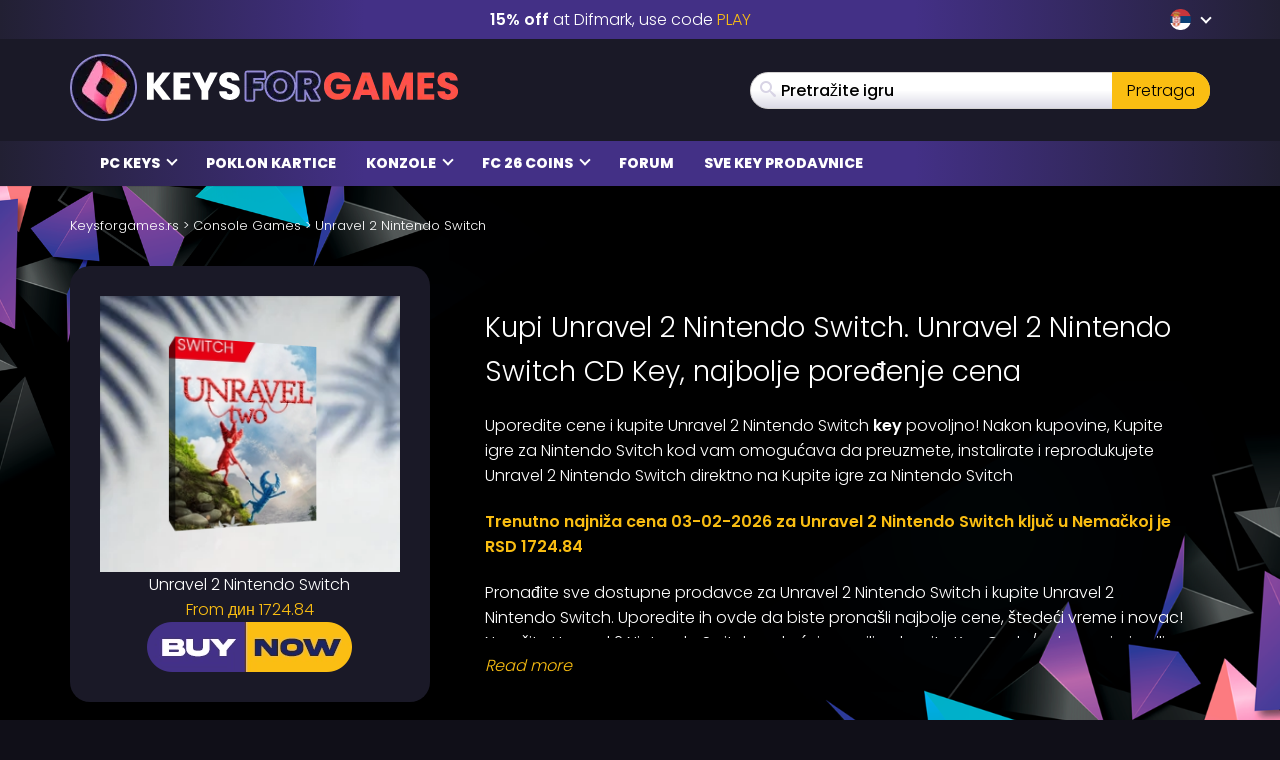

--- FILE ---
content_type: text/html; charset=UTF-8
request_url: https://www.keysforgames.rs/consoles/unravel-2-nintendo-switch/
body_size: 40847
content:
<!DOCTYPE html>
<html lang="sr" prefix="og: http://ogp.me/ns#">

<head itemscope itemtype="http://schema.org/WebSite">
	<script>
		{
			const e = () => document.querySelectorAll("script[data-type='lazy']").forEach((e => e.src = e.dataset.src)),
				o = () => {
					e()
				};
			["mousemove", "scroll", "touchmove", "touchstart"].forEach((e => window.addEventListener(e, o, {
				passive: !0,
				once: !0
			})))
		}
	</script>

	<meta charset="UTF-8" />
<meta name="viewport" content="width=device-width, initial-scale=1, maximum-scale=2" />
<meta name="mobile-web-app-capable" content="yes">

<link rel="icon" href="https://www.keysforgames.rs/wp-content/uploads/2025/09/keysforgames-favicon-40x40.png" sizes="32x32" />
<link rel="icon" href="https://www.keysforgames.rs/wp-content/uploads/2025/09/keysforgames-favicon.png" sizes="192x192" />
<link rel="apple-touch-icon" href="https://www.keysforgames.rs/wp-content/uploads/2025/09/keysforgames-favicon.png" />
<meta name="msapplication-TileImage" content="https://www.keysforgames.rs/wp-content/uploads/2025/09/keysforgames-favicon.png" />

<link rel="preload" href="/wp-includes/js/jquery/jquery.min.js" as="script" type="text/javascript">
<link rel="preload" href="https://www.keysforgames.rs/wp-content/themes/mmo/assets/fonts/poppins-v22-latin-300.woff2" as="font" type="font/woff2" crossorigin>
<link rel="preload" href="https://www.keysforgames.rs/wp-content/themes/mmo/assets/fonts/poppins-v22-latin-500.woff2" as="font" type="font/woff2" crossorigin>
<link rel="preload" href="https://www.keysforgames.rs/wp-content/themes/mmo/assets/fonts/poppins-v22-latin-600.woff2" as="font" type="font/woff2" crossorigin>
<link rel="preload" href="https://www.keysforgames.rs/wp-content/themes/mmo/assets/fonts/poppins-v22-latin-800.woff2" as="font" type="font/woff2" crossorigin>
<link rel="preload" href="https://www.keysforgames.rs/wp-content/themes/mmo/assets/fonts/qeoilrbhfeiqor.woff2" as="font" type="font/woff2" crossorigin>
<link rel="preload" href="https://www.keysforgames.rs/wp-content/themes/mmo/assets/fonts/FontAwesome.woff?c9v2yc" as="font" type="font/woff" crossorigin>

<link rel="alternate" hreflang="ar" href="https://www.keysalalaab.com/consoles/unravel-2-nintendo-switch/" />
<link rel="alternate" hreflang="hi" href="https://www.keysforgames.in/consoles/unravel-2-nintendo-switch/" />
<link rel="alternate" hreflang="id" href="https://www.keysforgames.id/consoles/unravel-2-nintendo-switch/" />
<link rel="alternate" hreflang="bg" href="https://www.keysforgames.bg/consoles/unravel-2-nintendo-switch/" />
<link rel="alternate" hreflang="cs" href="https://www.keysforsteam.cz/consoles/unravel-2-nintendo-switch/" />
<link rel="alternate" hreflang="da" href="https://www.keysforgames.dk/consoles/unravel-2-nintendo-switch/" />
<link rel="alternate" hreflang="de" href="https://www.keysforgames.de/consoles/unravel-2-nintendo-switch/" />
<link rel="alternate" hreflang="de-at" href="https://www.keysforgames.at/consoles/unravel-2-nintendo-switch/" />
<link rel="alternate" hreflang="ch" href="https://www.keysforgames.ch/consoles/unravel-2-nintendo-switch/" />
<link rel="alternate" hreflang="et" href="https://www.keysforgames.ee/consoles/unravel-2-nintendo-switch/" />
<link rel="alternate" hreflang="el" href="https://www.keysforgames.gr/consoles/unravel-2-nintendo-switch/" />
<link rel="alternate" hreflang="en-au" href="https://www.keysforgames.com.au/consoles/unravel-2-nintendo-switch/" />
<link rel="alternate" hreflang="en-ca" href="https://www.keysforgames.ca/consoles/unravel-2-nintendo-switch/" />
<link rel="alternate" hreflang="en-nz" href="https://www.keysforgames.co.nz/consoles/unravel-2-nintendo-switch/" />
<link rel="alternate" hreflang="en-gb" href="https://www.keysforgames.co.uk/consoles/unravel-2-nintendo-switch/" />
<link rel="alternate" hreflang="en" href="https://www.cdkeysforgames.com/consoles/unravel-2-nintendo-switch/" />
<link rel="alternate" hreflang="es" href="https://www.keysforgames.es/consoles/unravel-2-nintendo-switch/" />
<link rel="alternate" hreflang="es-ar" href="https://www.keysforgames.com.ar/consoles/unravel-2-nintendo-switch/" />
<link rel="alternate" hreflang="es-cl" href="https://www.keysforgames.cl/consoles/unravel-2-nintendo-switch/" />
<link rel="alternate" hreflang="es-co" href="https://www.keysforgames.co/consoles/unravel-2-nintendo-switch/" />
<link rel="alternate" hreflang="es-ec" href="https://www.keysforgames.ec/consoles/unravel-2-nintendo-switch/" />
<link rel="alternate" hreflang="es-mx" href="https://www.keysforgames.mx/consoles/unravel-2-nintendo-switch/" />
<link rel="alternate" hreflang="es-pe" href="https://www.keysforgames.pe/consoles/unravel-2-nintendo-switch/" />
<link rel="alternate" hreflang="fr" href="https://www.keysforgames.fr/consoles/unravel-2-nintendo-switch/" />
<link rel="alternate" hreflang="hr" href="https://www.keysforgames.hr/consoles/unravel-2-nintendo-switch/" />
<link rel="alternate" hreflang="ko" href="https://www.keysforgames.kr/consoles/unravel-2-nintendo-switch/" />
<link rel="alternate" hreflang="it" href="https://www.keysforgames.it/consoles/unravel-2-nintendo-switch/" />
<link rel="alternate" hreflang="lv" href="https://www.keysforgames.lv/consoles/unravel-2-nintendo-switch/" />
<link rel="alternate" hreflang="lt" href="https://www.keysforgames.lt/consoles/unravel-2-nintendo-switch/" />
<link rel="alternate" hreflang="he" href="https://www.keysforgames.co.il/consoles/unravel-2-nintendo-switch/" />
<link rel="alternate" hreflang="hu" href="https://www.keysforgames.hu/consoles/unravel-2-nintendo-switch/" />
<link rel="alternate" hreflang="nl" href="https://www.keysforgames.nl/consoles/unravel-2-nintendo-switch/" />
<link rel="alternate" hreflang="ja" href="https://www.keysforgames.jp/consoles/unravel-2-nintendo-switch/" />
<link rel="alternate" hreflang="no" href="https://www.keysforgames.no/consoles/unravel-2-nintendo-switch/" />
<link rel="alternate" hreflang="pl" href="https://www.keysforgames.pl/consoles/unravel-2-nintendo-switch/" />
<link rel="alternate" hreflang="pt" href="https://www.keysforgames.pt/consoles/unravel-2-nintendo-switch/" />
<link rel="alternate" hreflang="pt-br" href="https://www.keysforsteam.com.br/consoles/unravel-2-nintendo-switch/" />
<link rel="alternate" hreflang="ro" href="https://www.keysforgames.ro/consoles/unravel-2-nintendo-switch/" />
<link rel="alternate" hreflang="sk" href="https://www.keysforgames.sk/consoles/unravel-2-nintendo-switch/" />
<link rel="alternate" hreflang="si" href="https://www.keysforgames.si/consoles/unravel-2-nintendo-switch/" />
<link rel="alternate" hreflang="fi" href="https://www.keysforgames.fi/consoles/unravel-2-nintendo-switch/" />
<link rel="alternate" hreflang="sv" href="https://www.keysforgames.se/consoles/unravel-2-nintendo-switch/" />
<link rel="alternate" hreflang="tr" href="https://www.keysforgames.com.tr/consoles/unravel-2-nintendo-switch/" />
<link rel="alternate" hreflang="tw" href="https://www.keysforgames.tw/consoles/unravel-2-nintendo-switch/" />
<link rel="alternate" hreflang="sr" href="https://www.keysforgames.rs/consoles/unravel-2-nintendo-switch/" />

<style>
  html{font-family:sans-serif;-ms-text-size-adjust:100%;-webkit-text-size-adjust:100%}body{margin:0}article,aside,details,figcaption,figure,footer,header,hgroup,main,menu,nav,section,summary{display:block}audio,canvas,progress,video{display:inline-block;vertical-align:baseline}audio:not([controls]){display:none;height:0}[hidden],template{display:none}a{background-color:transparent}a:active,a:hover{outline:0}abbr[title]{border-bottom:1px dotted}b,strong{font-weight:600}dfn{font-style:italic}h1{font-size:2em;margin:0 0 0.67em}mark{background:#ff0;color:#000}small{font-size:80%}sub,sup{font-size:75%;line-height:0;position:relative;vertical-align:baseline}sup{top:-0.5em}sub{bottom:-0.25em}img{border:0}svg:not(:root){overflow:hidden}figure{margin:1em 40px}hr{box-sizing:content-box;height:0}pre{overflow:auto}code,kbd,pre,samp{font-family:monospace, monospace;font-size:1em}button,input,optgroup,select,textarea{color:inherit;font:inherit;margin:0}button{overflow:visible}button,select{text-transform:none}button,html input[type="button"],input[type="reset"],input[type="submit"]{-webkit-appearance:button;cursor:pointer}button[disabled],html input[disabled]{cursor:default}button::-moz-focus-inner,input::-moz-focus-inner{border:0;padding:0}input{line-height:normal}input[type="checkbox"],input[type="radio"]{box-sizing:border-box;padding:0}input[type="number"]::-webkit-inner-spin-button,input[type="number"]::-webkit-outer-spin-button{height:auto}input[type="search"]{-webkit-appearance:textfield;box-sizing:content-box}input[type="search"]::-webkit-search-cancel-button,input[type="search"]::-webkit-search-decoration{-webkit-appearance:none}fieldset{border:1px solid #c0c0c0;margin:0 2px;padding:0.35em 0.625em 0.75em}legend{border:0;padding:0}textarea{overflow:auto}optgroup{font-weight:bold}table{border-collapse:collapse;border-spacing:0}td,th{padding:0}@font-face{font-family:'FontAwesome';src:url("/wp-content/themes/mmo/assets/fonts/FontAwesome.woff?c9v2yc") format("woff"),url("/wp-content/themes/mmo/assets/fonts/FontAwesome.svg?c9v2yc#FontAwesome") format("svg");font-weight:normal;font-style:normal;font-display:swap}[class^="fa-"],[class*=" fa-"]{font-family:'FontAwesome' !important;speak:never;font-style:normal;font-weight:normal;font-variant:normal;text-transform:none;line-height:1;-webkit-font-smoothing:antialiased;-moz-osx-font-smoothing:grayscale}.fa-user:before{content:"\e90c"}.fa-angle-double-right:before{content:"\e908"}.fa-whatsapp:before{content:"\e900"}.fa-telegram:before{content:"\e901"}.fa-reddit:before{content:"\e902"}.fa-vk:before{content:"\e903"}.fa-star-half:before{content:"\e904"}.fa-star-half-empty:before{content:"\e905"}.fa-star-half-full:before{content:"\e905"}.fa-star-half-o:before{content:"\e905"}.fa-star-o:before{content:"\e906"}.fa-star:before{content:"\e907"}.fa-caret-up:before{content:"\e909"}.fa-sort-desc:before{content:"\e90a"}.fa-sort-down:before{content:"\e90a"}.fa-bars:before{content:"\e90b"}.fa-navicon:before{content:"\e90b"}.fa-reorder:before{content:"\e90b"}.fa-facebook:before{content:"\e90f"}.fa-facebook-f:before{content:"\e90f"}.fa-envelope:before{content:"\e910"}.fa-x:before{content:"\e911"}.fa-twitter:before{content:"\e911"}.fa-nintendoswitch:before{content:"\e912";color:#e60012}.fa-playstation:before{content:"\e913";color:#003791}.fa-xbox:before{content:"\e914";color:#107c10}.fa-home:before{content:"\e915"}.fa-display:before{content:"\e956"}.fa-search:before{content:"\e986"}.fa-checkmark:before{content:"\ea10"}.fa-share:before{content:"\ea82"}@font-face{font-display:swap;font-family:'Poppins';font-style:normal;font-weight:300;src:local("Poppins Light"),local("Poppins-Light"),url("/wp-content/themes/mmo/assets/fonts/poppins-v22-latin-300.woff2") format("woff2")}@font-face{font-display:swap;font-family:'Poppins';font-style:normal;font-weight:500;src:local("Poppins Medium"),local("Poppins-Medium"),url("/wp-content/themes/mmo/assets/fonts/poppins-v22-latin-500.woff2") format("woff2")}@font-face{font-display:swap;font-family:'Poppins';font-style:normal;font-weight:600;src:local("Poppins SemiBold"),local("Poppins-SemiBold"),url("/wp-content/themes/mmo/assets/fonts/poppins-v22-latin-600.woff2") format("woff2")}@font-face{font-display:swap;font-family:'Poppins';font-style:normal;font-weight:800;src:local("Poppins ExtraBold"),local("Poppins-ExtraBold"),url("/wp-content/themes/mmo/assets/fonts/poppins-v22-latin-800.woff2") format("woff2")}@font-face{font-display:swap;font-family:'HeadingBold';font-style:normal;font-weight:800;src:url("/wp-content/themes/mmo/assets/fonts/qeoilrbhfeiqor.woff2") format("woff2")}*{-webkit-box-sizing:border-box;-moz-box-sizing:border-box;box-sizing:border-box}*:before,*:after{-webkit-box-sizing:border-box;-moz-box-sizing:border-box;box-sizing:border-box}html{font-size:10px;-webkit-tap-highlight-color:transparent}body{font-family:"Poppins",sans-serif;font-size:16px;line-height:1.6;color:#fff;background-color:#100f18;font-weight:300}input,button,select,textarea{font-family:inherit;font-size:inherit;line-height:inherit}a{color:#fabe12;text-decoration:none}a:hover,a:focus{color:#fabe12;text-decoration:underline}a:focus{outline:thin dotted;outline:5px auto -webkit-focus-ring-color;outline-offset:-2px}figure{margin:0}img{vertical-align:middle}.img-responsive{display:block;max-width:100%;height:auto}.img-rounded{border-radius:6px}.img-thumbnail{padding:4px;line-height:1.6;background-color:#100f18;border:1px solid #ddd;border-radius:4px;-webkit-transition:all 0.2s ease-in-out;-o-transition:all 0.2s ease-in-out;transition:all 0.2s ease-in-out;display:inline-block;max-width:100%;height:auto}.img-circle{border-radius:50%}hr{margin-top:25px;margin-bottom:25px;border:0;border-top:1px solid #eee}.sr-only{position:absolute;width:1px;height:1px;margin:-1px;padding:0;overflow:hidden;clip:rect(0, 0, 0, 0);border:0}.sr-only-focusable:active,.sr-only-focusable:focus{position:static;width:auto;height:auto;margin:0;overflow:visible;clip:auto}[role="button"]{cursor:pointer}.container{margin-right:auto;margin-left:auto;padding-left:15px;padding-right:15px}.container:before,.container:after{content:" ";display:table}.container:after{clear:both}@media (min-width: 768px){.container{width:100%}}@media (min-width: 992px){.container{width:100%}}@media (min-width: 1200px){.container{width:1170px}}.container-fluid{margin-right:auto;margin-left:auto;padding-left:15px;padding-right:15px}.container-fluid:before,.container-fluid:after{content:" ";display:table}.container-fluid:after{clear:both}.row{margin-left:-15px;margin-right:-15px}.row:before,.row:after{content:" ";display:table}.row:after{clear:both}.col-xs-1,.col-sm-1,.col-md-1,.col-lg-1,.col-xs-2,.col-sm-2,.col-md-2,.col-lg-2,.col-xs-3,.col-sm-3,.col-md-3,.col-lg-3,.col-xs-4,.col-sm-4,.col-md-4,.col-lg-4,.col-xs-5,.col-sm-5,.col-md-5,.col-lg-5,.col-xs-6,.col-sm-6,.col-md-6,.col-lg-6,.col-xs-7,.col-sm-7,.col-md-7,.col-lg-7,.col-xs-8,.col-sm-8,.col-md-8,.col-lg-8,.col-xs-9,.col-sm-9,.col-md-9,.col-lg-9,.col-xs-10,.col-sm-10,.col-md-10,.col-lg-10,.col-xs-11,.col-sm-11,.col-md-11,.col-lg-11,.col-xs-12,.col-sm-12,.col-md-12,.col-lg-12{position:relative;min-height:1px;padding-left:15px;padding-right:15px}.col-xs-1,.col-xs-2,.col-xs-3,.col-xs-4,.col-xs-5,.col-xs-6,.col-xs-7,.col-xs-8,.col-xs-9,.col-xs-10,.col-xs-11,.col-xs-12{float:left}.col-xs-1{width:8.33333%}.col-xs-2{width:16.66667%}.col-xs-3{width:25%}.col-xs-4{width:33.33333%}.col-xs-5{width:41.66667%}.col-xs-6{width:50%}.col-xs-7{width:58.33333%}.col-xs-8{width:66.66667%}.col-xs-9{width:75%}.col-xs-10{width:83.33333%}.col-xs-11{width:91.66667%}.col-xs-12{width:100%}.col-xs-pull-0{right:auto}.col-xs-pull-1{right:8.33333%}.col-xs-pull-2{right:16.66667%}.col-xs-pull-3{right:25%}.col-xs-pull-4{right:33.33333%}.col-xs-pull-5{right:41.66667%}.col-xs-pull-6{right:50%}.col-xs-pull-7{right:58.33333%}.col-xs-pull-8{right:66.66667%}.col-xs-pull-9{right:75%}.col-xs-pull-10{right:83.33333%}.col-xs-pull-11{right:91.66667%}.col-xs-pull-12{right:100%}.col-xs-push-0{left:auto}.col-xs-push-1{left:8.33333%}.col-xs-push-2{left:16.66667%}.col-xs-push-3{left:25%}.col-xs-push-4{left:33.33333%}.col-xs-push-5{left:41.66667%}.col-xs-push-6{left:50%}.col-xs-push-7{left:58.33333%}.col-xs-push-8{left:66.66667%}.col-xs-push-9{left:75%}.col-xs-push-10{left:83.33333%}.col-xs-push-11{left:91.66667%}.col-xs-push-12{left:100%}.col-xs-offset-0{margin-left:0%}.col-xs-offset-1{margin-left:8.33333%}.col-xs-offset-2{margin-left:16.66667%}.col-xs-offset-3{margin-left:25%}.col-xs-offset-4{margin-left:33.33333%}.col-xs-offset-5{margin-left:41.66667%}.col-xs-offset-6{margin-left:50%}.col-xs-offset-7{margin-left:58.33333%}.col-xs-offset-8{margin-left:66.66667%}.col-xs-offset-9{margin-left:75%}.col-xs-offset-10{margin-left:83.33333%}.col-xs-offset-11{margin-left:91.66667%}.col-xs-offset-12{margin-left:100%}@media (min-width: 768px){.col-sm-1,.col-sm-2,.col-sm-3,.col-sm-4,.col-sm-5,.col-sm-6,.col-sm-7,.col-sm-8,.col-sm-9,.col-sm-10,.col-sm-11,.col-sm-12{float:left}.col-sm-1{width:8.33333%}.col-sm-2{width:16.66667%}.col-sm-3{width:25%}.col-sm-4{width:33.33333%}.col-sm-5{width:41.66667%}.col-sm-6{width:50%}.col-sm-7{width:58.33333%}.col-sm-8{width:66.66667%}.col-sm-9{width:75%}.col-sm-10{width:83.33333%}.col-sm-11{width:91.66667%}.col-sm-12{width:100%}.col-sm-pull-0{right:auto}.col-sm-pull-1{right:8.33333%}.col-sm-pull-2{right:16.66667%}.col-sm-pull-3{right:25%}.col-sm-pull-4{right:33.33333%}.col-sm-pull-5{right:41.66667%}.col-sm-pull-6{right:50%}.col-sm-pull-7{right:58.33333%}.col-sm-pull-8{right:66.66667%}.col-sm-pull-9{right:75%}.col-sm-pull-10{right:83.33333%}.col-sm-pull-11{right:91.66667%}.col-sm-pull-12{right:100%}.col-sm-push-0{left:auto}.col-sm-push-1{left:8.33333%}.col-sm-push-2{left:16.66667%}.col-sm-push-3{left:25%}.col-sm-push-4{left:33.33333%}.col-sm-push-5{left:41.66667%}.col-sm-push-6{left:50%}.col-sm-push-7{left:58.33333%}.col-sm-push-8{left:66.66667%}.col-sm-push-9{left:75%}.col-sm-push-10{left:83.33333%}.col-sm-push-11{left:91.66667%}.col-sm-push-12{left:100%}.col-sm-offset-0{margin-left:0%}.col-sm-offset-1{margin-left:8.33333%}.col-sm-offset-2{margin-left:16.66667%}.col-sm-offset-3{margin-left:25%}.col-sm-offset-4{margin-left:33.33333%}.col-sm-offset-5{margin-left:41.66667%}.col-sm-offset-6{margin-left:50%}.col-sm-offset-7{margin-left:58.33333%}.col-sm-offset-8{margin-left:66.66667%}.col-sm-offset-9{margin-left:75%}.col-sm-offset-10{margin-left:83.33333%}.col-sm-offset-11{margin-left:91.66667%}.col-sm-offset-12{margin-left:100%}}@media (min-width: 992px){.col-md-1,.col-md-2,.col-md-3,.col-md-4,.col-md-5,.col-md-6,.col-md-7,.col-md-8,.col-md-9,.col-md-10,.col-md-11,.col-md-12{float:left}.col-md-1{width:8.33333%}.col-md-2{width:16.66667%}.col-md-3{width:25%}.col-md-4{width:33.33333%}.col-md-5{width:41.66667%}.col-md-6{width:50%}.col-md-7{width:58.33333%}.col-md-8{width:66.66667%}.col-md-9{width:75%}.col-md-10{width:83.33333%}.col-md-11{width:91.66667%}.col-md-12{width:100%}.col-md-pull-0{right:auto}.col-md-pull-1{right:8.33333%}.col-md-pull-2{right:16.66667%}.col-md-pull-3{right:25%}.col-md-pull-4{right:33.33333%}.col-md-pull-5{right:41.66667%}.col-md-pull-6{right:50%}.col-md-pull-7{right:58.33333%}.col-md-pull-8{right:66.66667%}.col-md-pull-9{right:75%}.col-md-pull-10{right:83.33333%}.col-md-pull-11{right:91.66667%}.col-md-pull-12{right:100%}.col-md-push-0{left:auto}.col-md-push-1{left:8.33333%}.col-md-push-2{left:16.66667%}.col-md-push-3{left:25%}.col-md-push-4{left:33.33333%}.col-md-push-5{left:41.66667%}.col-md-push-6{left:50%}.col-md-push-7{left:58.33333%}.col-md-push-8{left:66.66667%}.col-md-push-9{left:75%}.col-md-push-10{left:83.33333%}.col-md-push-11{left:91.66667%}.col-md-push-12{left:100%}.col-md-offset-0{margin-left:0%}.col-md-offset-1{margin-left:8.33333%}.col-md-offset-2{margin-left:16.66667%}.col-md-offset-3{margin-left:25%}.col-md-offset-4{margin-left:33.33333%}.col-md-offset-5{margin-left:41.66667%}.col-md-offset-6{margin-left:50%}.col-md-offset-7{margin-left:58.33333%}.col-md-offset-8{margin-left:66.66667%}.col-md-offset-9{margin-left:75%}.col-md-offset-10{margin-left:83.33333%}.col-md-offset-11{margin-left:91.66667%}.col-md-offset-12{margin-left:100%}}@media (min-width: 1200px){.col-lg-1,.col-lg-2,.col-lg-3,.col-lg-4,.col-lg-5,.col-lg-6,.col-lg-7,.col-lg-8,.col-lg-9,.col-lg-10,.col-lg-11,.col-lg-12{float:left}.col-lg-1{width:8.33333%}.col-lg-2{width:16.66667%}.col-lg-3{width:25%}.col-lg-4{width:33.33333%}.col-lg-5{width:41.66667%}.col-lg-6{width:50%}.col-lg-7{width:58.33333%}.col-lg-8{width:66.66667%}.col-lg-9{width:75%}.col-lg-10{width:83.33333%}.col-lg-11{width:91.66667%}.col-lg-12{width:100%}.col-lg-pull-0{right:auto}.col-lg-pull-1{right:8.33333%}.col-lg-pull-2{right:16.66667%}.col-lg-pull-3{right:25%}.col-lg-pull-4{right:33.33333%}.col-lg-pull-5{right:41.66667%}.col-lg-pull-6{right:50%}.col-lg-pull-7{right:58.33333%}.col-lg-pull-8{right:66.66667%}.col-lg-pull-9{right:75%}.col-lg-pull-10{right:83.33333%}.col-lg-pull-11{right:91.66667%}.col-lg-pull-12{right:100%}.col-lg-push-0{left:auto}.col-lg-push-1{left:8.33333%}.col-lg-push-2{left:16.66667%}.col-lg-push-3{left:25%}.col-lg-push-4{left:33.33333%}.col-lg-push-5{left:41.66667%}.col-lg-push-6{left:50%}.col-lg-push-7{left:58.33333%}.col-lg-push-8{left:66.66667%}.col-lg-push-9{left:75%}.col-lg-push-10{left:83.33333%}.col-lg-push-11{left:91.66667%}.col-lg-push-12{left:100%}.col-lg-offset-0{margin-left:0%}.col-lg-offset-1{margin-left:8.33333%}.col-lg-offset-2{margin-left:16.66667%}.col-lg-offset-3{margin-left:25%}.col-lg-offset-4{margin-left:33.33333%}.col-lg-offset-5{margin-left:41.66667%}.col-lg-offset-6{margin-left:50%}.col-lg-offset-7{margin-left:58.33333%}.col-lg-offset-8{margin-left:66.66667%}.col-lg-offset-9{margin-left:75%}.col-lg-offset-10{margin-left:83.33333%}.col-lg-offset-11{margin-left:91.66667%}.col-lg-offset-12{margin-left:100%}}.navbar{position:relative;min-height:50px;margin-bottom:25px;border:1px solid transparent}.navbar:before,.navbar:after{content:" ";display:table}.navbar:after{clear:both}.navbar-header:before,.navbar-header:after{content:" ";display:table}.navbar-header:after{clear:both}@media (min-width: 768px){.navbar-header{float:left}}.navbar-collapse{overflow-x:visible;padding-right:15px;padding-left:15px;border-top:1px solid transparent;box-shadow:inset 0 1px 0 rgba(255,255,255,0.1);-webkit-overflow-scrolling:touch}.navbar-collapse:before,.navbar-collapse:after{content:" ";display:table}.navbar-collapse:after{clear:both}.navbar-collapse.in{overflow-y:auto}@media (min-width: 768px){.navbar-collapse{width:auto;border-top:0;box-shadow:none}.navbar-collapse.collapse{display:block !important;height:auto !important;padding-bottom:0;overflow:visible !important}.navbar-collapse.in{overflow-y:visible}.navbar-fixed-top .navbar-collapse,.navbar-static-top .navbar-collapse,.navbar-fixed-bottom .navbar-collapse{padding-left:0;padding-right:0}}.navbar-fixed-top .navbar-collapse,.navbar-fixed-bottom .navbar-collapse{max-height:340px}@media (max-device-width: 480px) and (orientation: landscape){.navbar-fixed-top .navbar-collapse,.navbar-fixed-bottom .navbar-collapse{max-height:200px}}.container>.navbar-header,.container>.navbar-collapse,.container-fluid>.navbar-header,.container-fluid>.navbar-collapse{margin-right:-15px;margin-left:-15px}@media (min-width: 768px){.container>.navbar-header,.container>.navbar-collapse,.container-fluid>.navbar-header,.container-fluid>.navbar-collapse{margin-right:0;margin-left:0}}.navbar-static-top{z-index:1000;border-width:0 0 1px}@media (min-width: 768px){.navbar-static-top{border-radius:0}}.navbar-fixed-top,.navbar-fixed-bottom{position:fixed;right:0;left:0;z-index:1030}@media (min-width: 768px){.navbar-fixed-top,.navbar-fixed-bottom{border-radius:0}}.navbar-fixed-top{top:0;border-width:0 0 1px}.navbar-fixed-bottom{bottom:0;margin-bottom:0;border-width:1px 0 0}.navbar-brand{float:left;padding:12.5px 15px;font-size:20px;line-height:25px;height:50px}.navbar-brand:hover,.navbar-brand:focus{text-decoration:none}.navbar-brand>img{display:block}@media (min-width: 768px){.navbar>.container .navbar-brand,.navbar>.container-fluid .navbar-brand{margin-left:-15px}}.navbar-toggle{position:relative;float:right;margin-right:15px;padding:9px 10px;margin-top:8px;margin-bottom:8px;background-color:transparent;background-image:none;border:1px solid transparent;border-radius:4px}.navbar-toggle:focus{outline:0}.navbar-toggle .icon-bar{display:block;width:22px;height:2px;border-radius:1px}.navbar-toggle .icon-bar+.icon-bar{margin-top:4px}@media (min-width: 768px){.navbar-toggle{display:none}}.navbar-nav{margin:6.25px -15px}.navbar-nav>li>a{padding-top:10px;padding-bottom:10px;line-height:25px}@media (max-width: 767px){.navbar-nav .open .dropdown-menu{position:static;float:none;width:auto;margin-top:0;background-color:transparent;border:0;box-shadow:none}.navbar-nav .open .dropdown-menu>li>a,.navbar-nav .open .dropdown-menu .dropdown-header{padding:5px 15px 5px 25px}.navbar-nav .open .dropdown-menu>li>a{line-height:25px}.navbar-nav .open .dropdown-menu>li>a:hover,.navbar-nav .open .dropdown-menu>li>a:focus{background-image:none}}@media (min-width: 768px){.navbar-nav{float:left;margin:0}.navbar-nav>li{float:left}.navbar-nav>li>a{padding-top:12.5px;padding-bottom:12.5px}}.navbar-form{margin-left:-15px;margin-right:-15px;padding:10px 15px;border-top:1px solid transparent;border-bottom:1px solid transparent;-webkit-box-shadow:inset 0 1px 0 rgba(255,255,255,0.1),0 1px 0 rgba(255,255,255,0.1);box-shadow:inset 0 1px 0 rgba(255,255,255,0.1),0 1px 0 rgba(255,255,255,0.1);margin-top:5.5px;margin-bottom:5.5px}@media (max-width: 767px){.navbar-form .form-group{margin-bottom:5px}.navbar-form .form-group:last-child{margin-bottom:0}}@media (min-width: 768px){.navbar-form{width:auto;border:0;margin-left:0;margin-right:0;padding-top:0;padding-bottom:0;-webkit-box-shadow:none;box-shadow:none}}.navbar-nav>li>.dropdown-menu{margin-top:0;border-top-right-radius:0;border-top-left-radius:0}.navbar-fixed-bottom .navbar-nav>li>.dropdown-menu{margin-bottom:0;border-top-right-radius:4px;border-top-left-radius:4px;border-bottom-right-radius:0;border-bottom-left-radius:0}.navbar-btn{margin-top:5.5px;margin-bottom:5.5px}.navbar-btn.btn-sm{margin-top:8.5px;margin-bottom:8.5px}.navbar-btn.btn-xs{margin-top:14px;margin-bottom:14px}.navbar-text{margin-top:12.5px;margin-bottom:12.5px}@media (min-width: 768px){.navbar-text{float:left;margin-left:15px;margin-right:15px}}@media (min-width: 768px){.navbar-left{float:left !important}.navbar-right{float:right !important;margin-right:-15px}.navbar-right ~ .navbar-right{margin-right:0}}.navbar-default{background-color:#f8f8f8;border-color:#e7e7e7}.navbar-default .navbar-brand{color:#777}.navbar-default .navbar-brand:hover,.navbar-default .navbar-brand:focus{color:#5e5e5e;background-color:transparent}.navbar-default .navbar-text{color:#777}.navbar-default .navbar-nav>li>a{color:#777}.navbar-default .navbar-nav>li>a:hover,.navbar-default .navbar-nav>li>a:focus{color:#333;background-color:transparent}.navbar-default .navbar-nav>.active>a,.navbar-default .navbar-nav>.active>a:hover,.navbar-default .navbar-nav>.active>a:focus{color:#555;background-color:#e7e7e7}.navbar-default .navbar-nav>.disabled>a,.navbar-default .navbar-nav>.disabled>a:hover,.navbar-default .navbar-nav>.disabled>a:focus{color:#ccc;background-color:transparent}.navbar-default .navbar-toggle{border-color:#ddd}.navbar-default .navbar-toggle:hover,.navbar-default .navbar-toggle:focus{background-color:#ddd}.navbar-default .navbar-toggle .icon-bar{background-color:#888}.navbar-default .navbar-collapse,.navbar-default .navbar-form{border-color:#e7e7e7}.navbar-default .navbar-nav>.open>a,.navbar-default .navbar-nav>.open>a:hover,.navbar-default .navbar-nav>.open>a:focus{background-color:#e7e7e7;color:#555}@media (max-width: 767px){.navbar-default .navbar-nav .open .dropdown-menu>li>a{color:#777}.navbar-default .navbar-nav .open .dropdown-menu>li>a:hover,.navbar-default .navbar-nav .open .dropdown-menu>li>a:focus{color:#333;background-color:transparent}.navbar-default .navbar-nav .open .dropdown-menu>.active>a,.navbar-default .navbar-nav .open .dropdown-menu>.active>a:hover,.navbar-default .navbar-nav .open .dropdown-menu>.active>a:focus{color:#555;background-color:#e7e7e7}.navbar-default .navbar-nav .open .dropdown-menu>.disabled>a,.navbar-default .navbar-nav .open .dropdown-menu>.disabled>a:hover,.navbar-default .navbar-nav .open .dropdown-menu>.disabled>a:focus{color:#ccc;background-color:transparent}}.navbar-default .navbar-link{color:#777}.navbar-default .navbar-link:hover{color:#333}.navbar-default .btn-link{color:#777}.navbar-default .btn-link:hover,.navbar-default .btn-link:focus{color:#333}.navbar-default .btn-link[disabled]:hover,.navbar-default .btn-link[disabled]:focus,fieldset[disabled] .navbar-default .btn-link:hover,fieldset[disabled] .navbar-default .btn-link:focus{color:#ccc}.navbar-inverse{background-color:#222;border-color:#090909}.navbar-inverse .navbar-brand{color:#9d9d9d}.navbar-inverse .navbar-brand:hover,.navbar-inverse .navbar-brand:focus{color:#fff;background-color:transparent}.navbar-inverse .navbar-text{color:#9d9d9d}.navbar-inverse .navbar-nav>li>a{color:#9d9d9d}.navbar-inverse .navbar-nav>li>a:hover,.navbar-inverse .navbar-nav>li>a:focus{color:#fff;background-color:transparent}.navbar-inverse .navbar-nav>.active>a,.navbar-inverse .navbar-nav>.active>a:hover,.navbar-inverse .navbar-nav>.active>a:focus{color:#fff;background-color:#090909}.navbar-inverse .navbar-nav>.disabled>a,.navbar-inverse .navbar-nav>.disabled>a:hover,.navbar-inverse .navbar-nav>.disabled>a:focus{color:#444;background-color:transparent}.navbar-inverse .navbar-toggle{border-color:#333}.navbar-inverse .navbar-toggle:hover,.navbar-inverse .navbar-toggle:focus{background-color:#333}.navbar-inverse .navbar-toggle .icon-bar{background-color:#fff}.navbar-inverse .navbar-collapse,.navbar-inverse .navbar-form{border-color:#101010}.navbar-inverse .navbar-nav>.open>a,.navbar-inverse .navbar-nav>.open>a:hover,.navbar-inverse .navbar-nav>.open>a:focus{background-color:#090909;color:#fff}@media (max-width: 767px){.navbar-inverse .navbar-nav .open .dropdown-menu>.dropdown-header{border-color:#090909}.navbar-inverse .navbar-nav .open .dropdown-menu .divider{background-color:#090909}.navbar-inverse .navbar-nav .open .dropdown-menu>li>a{color:#9d9d9d}.navbar-inverse .navbar-nav .open .dropdown-menu>li>a:hover,.navbar-inverse .navbar-nav .open .dropdown-menu>li>a:focus{color:#fff;background-color:transparent}.navbar-inverse .navbar-nav .open .dropdown-menu>.active>a,.navbar-inverse .navbar-nav .open .dropdown-menu>.active>a:hover,.navbar-inverse .navbar-nav .open .dropdown-menu>.active>a:focus{color:#fff;background-color:#090909}.navbar-inverse .navbar-nav .open .dropdown-menu>.disabled>a,.navbar-inverse .navbar-nav .open .dropdown-menu>.disabled>a:hover,.navbar-inverse .navbar-nav .open .dropdown-menu>.disabled>a:focus{color:#444;background-color:transparent}}.navbar-inverse .navbar-link{color:#9d9d9d}.navbar-inverse .navbar-link:hover{color:#fff}.navbar-inverse .btn-link{color:#9d9d9d}.navbar-inverse .btn-link:hover,.navbar-inverse .btn-link:focus{color:#fff}.navbar-inverse .btn-link[disabled]:hover,.navbar-inverse .btn-link[disabled]:focus,fieldset[disabled] .navbar-inverse .btn-link:hover,fieldset[disabled] .navbar-inverse .btn-link:focus{color:#444}@media (max-width: 768px){.search-form{display:none}}.search-form.show{display:block;margin-top:20px}@media (min-width: 991px){.search-container{max-width:50%;width:460px}}.search-group{position:relative}.search-group i{position:absolute;left:10px;top:50%;margin-top:-9px;color:#d8d4e5}.search-group .search-field{background:#fff;background:linear-gradient(180deg, #ffffff 50%,#dbdae6 100%);width:100%;padding:5px 90px 5px 30px;border:1px solid #d4d2d2;border-radius:20px;color:#000}.search-group .search-field::placeholder{color:#000}.search-group .search-submit{color:#000000;background:#fabe12;border:0;position:absolute;top:0;right:0;padding:6px 15px;cursor:pointer;border-top-right-radius:20px;border-bottom-right-radius:20px}.search-group label{display:block;font-weight:normal;margin:0}.search-mobile{margin:0 15px 0;padding:0;line-height:50px;color:#ffffff;position:relative;float:left;background-color:transparent;background-image:none;border:1px solid transparent;border-radius:4px}.flag-icon:before{background-size:cover;background-position:50%;background-repeat:no-repeat;position:relative;display:inline-block;width:1.33333333em;height:1.33333333em;line-height:1.33333333em;margin-right:5px;border-radius:100%}.flag-icon:before{content:"\00a0"}.flag-icon-globe:before{background-image:url(/wp-content/themes/mmo/assets/img/flags/4x3/globe.svg)}.flag-icon-ch:before{background-image:url(/wp-content/themes/mmo/assets/img/flags/4x3/che.svg)}.flag-icon-co:before{background-image:url(/wp-content/themes/mmo/assets/img/flags/4x3/col.svg)}.flag-icon-pe:before{background-image:url(/wp-content/themes/mmo/assets/img/flags/4x3/per.svg)}.flag-icon-ec:before{background-image:url(/wp-content/themes/mmo/assets/img/flags/4x3/ecu.svg)}.flag-icon-kr:before{background-image:url(/wp-content/themes/mmo/assets/img/flags/4x3/kor.svg)}.flag-icon-com-ar:before{background-image:url(/wp-content/themes/mmo/assets/img/flags/4x3/arg.svg)}.flag-icon-com-br:before{background-image:url(/wp-content/themes/mmo/assets/img/flags/4x3/bra.svg)}.flag-icon-jp:before{background-image:url(/wp-content/themes/mmo/assets/img/flags/4x3/jpn.svg)}.flag-icon-tr:before{background-image:url(/wp-content/themes/mmo/assets/img/flags/4x3/tur.svg)}.flag-icon-ar:before{background-image:url(/wp-content/themes/mmo/assets/img/flags/4x3/ar.svg)}.flag-icon-he:before{background-image:url(/wp-content/themes/mmo/assets/img/flags/4x3/he.svg)}.flag-icon-hu:before{background-image:url(/wp-content/themes/mmo/assets/img/flags/4x3/hun.svg)}.flag-icon-ro:before{background-image:url(/wp-content/themes/mmo/assets/img/flags/4x3/rou.svg)}.flag-icon-gr:before{background-image:url(/wp-content/themes/mmo/assets/img/flags/4x3/grc.svg)}.flag-icon-cz:before{background-image:url(/wp-content/themes/mmo/assets/img/flags/4x3/cze.svg)}.flag-icon-de:before{background-image:url(/wp-content/themes/mmo/assets/img/flags/4x3/de.svg)}.flag-icon-pl:before{background-image:url(/wp-content/themes/mmo/assets/img/flags/4x3/pol.svg)}.flag-icon-fi:before{background-image:url(/wp-content/themes/mmo/assets/img/flags/4x3/fin.svg)}.flag-icon-dk:before{background-image:url(/wp-content/themes/mmo/assets/img/flags/4x3/dnk.svg)}.flag-icon-sv:before{background-image:url(/wp-content/themes/mmo/assets/img/flags/4x3/swe.svg)}.flag-icon-no:before{background-image:url(/wp-content/themes/mmo/assets/img/flags/4x3/nor.svg)}.flag-icon-gb:before{background-image:url(/wp-content/themes/mmo/assets/img/flags/4x3/gb.svg)}.flag-icon-es:before{background-image:url(/wp-content/themes/mmo/assets/img/flags/4x3/es.svg)}.flag-icon-fr:before{background-image:url(/wp-content/themes/mmo/assets/img/flags/4x3/fr.svg)}.flag-icon-co-uk:before{background-image:url(/wp-content/themes/mmo/assets/img/flags/4x3/gb.svg)}.flag-icon-uk:before{background-image:url(/wp-content/themes/mmo/assets/img/flags/4x3/gb.svg)}.flag-icon-com-au:before{background-image:url(/wp-content/themes/mmo/assets/img/flags/4x3/aus.svg)}.flag-icon-nz:before{background-image:url(/wp-content/themes/mmo/assets/img/flags/4x3/nzl.svg)}.flag-icon-ie:before{background-image:url(/wp-content/themes/mmo/assets/img/flags/4x3/irl.svg)}.flag-icon-ca:before{background-image:url(/wp-content/themes/mmo/assets/img/flags/4x3/can.svg)}.flag-icon-at:before{background-image:url(/wp-content/themes/mmo/assets/img/flags/4x3/aut.svg)}.flag-icon-mx:before{background-image:url(/wp-content/themes/mmo/assets/img/flags/4x3/mex.svg)}.flag-icon-rs:before{background-image:url(/wp-content/themes/mmo/assets/img/flags/4x3/srb.svg)}.flag-icon-si:before{background-image:url(/wp-content/themes/mmo/assets/img/flags/4x3/svn.svg)}.flag-icon-sk:before{background-image:url(/wp-content/themes/mmo/assets/img/flags/4x3/svk.svg)}.flag-icon-cl:before{background-image:url(/wp-content/themes/mmo/assets/img/flags/4x3/chl.svg)}.flag-icon-lt:before{background-image:url(/wp-content/themes/mmo/assets/img/flags/4x3/ltu.svg)}.flag-icon-lv:before{background-image:url(/wp-content/themes/mmo/assets/img/flags/4x3/lva.svg)}.flag-icon-id:before{background-image:url(/wp-content/themes/mmo/assets/img/flags/4x3/idn.svg)}.flag-icon-in:before{background-image:url(/wp-content/themes/mmo/assets/img/flags/4x3/ind.svg)}.flag-icon-com:before{background-image:url(/wp-content/themes/mmo/assets/img/flags/4x3/usa.svg)}.flag-icon-nl:before{background-image:url(/wp-content/themes/mmo/assets/img/flags/4x3/nl.svg)}.flag-icon-it:before{background-image:url(/wp-content/themes/mmo/assets/img/flags/4x3/it.svg)}.flag-icon-pt:before{background-image:url(/wp-content/themes/mmo/assets/img/flags/4x3/pt.svg)}.flag-icon-tw:before{background-image:url(/wp-content/themes/mmo/assets/img/flags/4x3/twn.svg)}.flag-icon-my:before{background-image:url(/wp-content/themes/mmo/assets/img/flags/4x3/mys.svg)}.flag-icon-bg:before{background-image:url(/wp-content/themes/mmo/assets/img/flags/4x3/bgr.svg)}.flag-icon-ee:before{background-image:url(/wp-content/themes/mmo/assets/img/flags/4x3/est.svg)}.flag-icon-vn:before{background-image:url(/wp-content/themes/mmo/assets/img/flags/4x3/vnm.svg)}.flag-icon-hr:before{background-image:url(/wp-content/themes/mmo/assets/img/flags/4x3/hrv.svg)}.flag-icon-option{background-repeat:no-repeat;background-position:bottom left;padding-left:30px}.flag-icon-option-globe{background-image:url(/wp-content/themes/mmo/assets/img/flags/4x3/globe.svg)}.flag-icon-option-ch{background-image:url(/wp-content/themes/mmo/assets/img/flags/4x3/che.svg)}.flag-icon-option-co{background-image:url(/wp-content/themes/mmo/assets/img/flags/4x3/col.svg)}.flag-icon-option-pe{background-image:url(/wp-content/themes/mmo/assets/img/flags/4x3/per.svg)}.flag-icon-option-ec{background-image:url(/wp-content/themes/mmo/assets/img/flags/4x3/ecu.svg)}.flag-icon-option-kr{background-image:url(/wp-content/themes/mmo/assets/img/flags/4x3/kor.svg)}.flag-icon-option-com-ar{background-image:url(/wp-content/themes/mmo/assets/img/flags/4x3/arg.svg)}.flag-icon-option-com-br{background-image:url(/wp-content/themes/mmo/assets/img/flags/4x3/bra.svg)}.flag-icon-option-jp{background-image:url(/wp-content/themes/mmo/assets/img/flags/4x3/jpn.svg)}.flag-icon-option-tr{background-image:url(/wp-content/themes/mmo/assets/img/flags/4x3/tur.svg)}.flag-icon-option-ar{background-image:url(/wp-content/themes/mmo/assets/img/flags/4x3/ar.svg)}.flag-icon-option-he{background-image:url(/wp-content/themes/mmo/assets/img/flags/4x3/he.svg)}.flag-icon-option-hu{background-image:url(/wp-content/themes/mmo/assets/img/flags/4x3/hun.svg)}.flag-icon-option-ro{background-image:url(/wp-content/themes/mmo/assets/img/flags/4x3/rou.svg)}.flag-icon-option-gr{background-image:url(/wp-content/themes/mmo/assets/img/flags/4x3/grc.svg)}.flag-icon-option-cz{background-image:url(/wp-content/themes/mmo/assets/img/flags/4x3/cze.svg)}.flag-icon-option-de{background-image:url(/wp-content/themes/mmo/assets/img/flags/4x3/de.svg)}.flag-icon-option-pl{background-image:url(/wp-content/themes/mmo/assets/img/flags/4x3/pol.svg)}.flag-icon-option-fi{background-image:url(/wp-content/themes/mmo/assets/img/flags/4x3/fin.svg)}.flag-icon-option-dk{background-image:url(/wp-content/themes/mmo/assets/img/flags/4x3/dnk.svg)}.flag-icon-option-sv{background-image:url(/wp-content/themes/mmo/assets/img/flags/4x3/swe.svg)}.flag-icon-option-no{background-image:url(/wp-content/themes/mmo/assets/img/flags/4x3/nor.svg)}.flag-icon-option-gb{background-image:url(/wp-content/themes/mmo/assets/img/flags/4x3/gb.svg)}.flag-icon-option-es{background-image:url(/wp-content/themes/mmo/assets/img/flags/4x3/es.svg)}.flag-icon-option-fr{background-image:url(/wp-content/themes/mmo/assets/img/flags/4x3/fr.svg)}.flag-icon-option-co-uk{background-image:url(/wp-content/themes/mmo/assets/img/flags/4x3/gb.svg)}.flag-icon-option-uk{background-image:url(/wp-content/themes/mmo/assets/img/flags/4x3/gb.svg)}.flag-icon-option-com-au{background-image:url(/wp-content/themes/mmo/assets/img/flags/4x3/aus.svg)}.flag-icon-option-nz{background-image:url(/wp-content/themes/mmo/assets/img/flags/4x3/nzl.svg)}.flag-icon-option-ie{background-image:url(/wp-content/themes/mmo/assets/img/flags/4x3/irl.svg)}.flag-icon-option-ca{background-image:url(/wp-content/themes/mmo/assets/img/flags/4x3/can.svg)}.flag-icon-option-at{background-image:url(/wp-content/themes/mmo/assets/img/flags/4x3/aut.svg)}.flag-icon-option-mx{background-image:url(/wp-content/themes/mmo/assets/img/flags/4x3/mex.svg)}.flag-icon-option-rs{background-image:url(/wp-content/themes/mmo/assets/img/flags/4x3/srb.svg)}.flag-icon-option-si{background-image:url(/wp-content/themes/mmo/assets/img/flags/4x3/svn.svg)}.flag-icon-option-sk{background-image:url(/wp-content/themes/mmo/assets/img/flags/4x3/svk.svg)}.flag-icon-option-cl{background-image:url(/wp-content/themes/mmo/assets/img/flags/4x3/chl.svg)}.flag-icon-option-lt{background-image:url(/wp-content/themes/mmo/assets/img/flags/4x3/ltu.svg)}.flag-icon-option-lv{background-image:url(/wp-content/themes/mmo/assets/img/flags/4x3/lva.svg)}.flag-icon-option-id{background-image:url(/wp-content/themes/mmo/assets/img/flags/4x3/idn.svg)}.flag-icon-option-in{background-image:url(/wp-content/themes/mmo/assets/img/flags/4x3/ind.svg)}.flag-icon-option-com{background-image:url(/wp-content/themes/mmo/assets/img/flags/4x3/usa.svg)}.flag-icon-option-nl{background-image:url(/wp-content/themes/mmo/assets/img/flags/4x3/nl.svg)}.flag-icon-option-it{background-image:url(/wp-content/themes/mmo/assets/img/flags/4x3/it.svg)}.flag-icon-option-pt{background-image:url(/wp-content/themes/mmo/assets/img/flags/4x3/pt.svg)}.flag-icon-option-tw{background-image:url(/wp-content/themes/mmo/assets/img/flags/4x3/twn.svg)}.flag-icon-option-my{background-image:url(/wp-content/themes/mmo/assets/img/flags/4x3/mys.svg)}.flag-icon-option-bg{background-image:url(/wp-content/themes/mmo/assets/img/flags/4x3/bgr.svg)}.flag-icon-option-ee{background-image:url(/wp-content/themes/mmo/assets/img/flags/4x3/est.svg)}.flag-icon-option-vn{background-image:url(/wp-content/themes/mmo/assets/img/flags/4x3/vnm.svg)}.flag-icon-option-hr{background-image:url(/wp-content/themes/mmo/assets/img/flags/4x3/hrv.svg)}.carousel{position:relative}.carousel-inner{position:relative;width:100%;overflow:hidden}.carousel-inner>.carousel-item{position:relative;display:none;animation:0.6s ease-in-out}.carousel-inner>.active,.carousel-inner>.next{display:flex}.carousel-inner>.next{position:absolute;top:0;width:100%}.carousel-inner>.to-left{animation-name:left}.carousel-inner>.from-right{animation-name:right}.carousel-inner>.to-right{animation-name:right;animation-direction:reverse}.carousel-inner>.from-left{animation-name:left;animation-direction:reverse}.carousel-control{position:absolute;top:0;bottom:0;left:0;width:15%;cursor:pointer}.carousel-control-prev,.carousel-control-next{position:absolute;top:50%;margin-top:-20px;z-index:1;display:-ms-flexbox;display:flex;-ms-flex-align:center;align-items:center;-ms-flex-pack:center;justify-content:center;text-align:center;transition:opacity 0.15s ease;width:40px;height:40px;background:#433086;border-radius:100%;box-shadow:0px 0px 2px 0px #000000}.carousel-control-prev{left:-15px}.carousel-control-next{right:-15px}.carousel-control-prev-icon,.carousel-control-next-icon{display:inline-block;width:10px;height:10px;background:no-repeat 50% / 100% 100%}.carousel-control-prev-icon{background-image:url("data:image/svg+xml,%3csvg xmlns='http://www.w3.org/2000/svg' fill='%23787878' width='8' height='8' viewBox='0 0 8 8'%3e%3cpath d='M5.25 0l-4 4 4 4 1.5-1.5L4.25 4l2.5-2.5L5.25 0z'/%3e%3c/svg%3e")}.carousel-control-next-icon{background-image:url("data:image/svg+xml,%3csvg xmlns='http://www.w3.org/2000/svg' fill='%23787878' width='8' height='8' viewBox='0 0 8 8'%3e%3cpath d='M2.75 0l-1.5 1.5L3.75 4l-2.5 2.5L2.75 8l4-4-4-4z'/%3e%3c/svg%3e")}@keyframes left{from{left:0}to{left:-100%}}@keyframes right{from{left:100%}to{left:0}}.popular-games .flex-row{gap:10px;align-items:stretch;justify-content:center}@media (max-width: 768px){.popular-games .flex-row{display:grid;grid-template-columns:repeat(2, 1fr)}}.popular-games .popular-games-item{width:20%}@media (max-width: 768px){.popular-games .popular-games-item{width:100%}.popular-games .popular-games-item:nth-child(5){display:none}}.popular-games-item{display:flex;gap:20px;background:#1a1927;border-radius:20px;flex-direction:column;padding:15px;text-align:center;align-items:center;position:relative;max-width:206px}.popular-games-item:hover{background:#252337}.popular-games-item img{border-radius:20px;width:100%;object-fit:cover;object-position:top;aspect-ratio:1 / 1}.popular-games-item-title{color:#fff}.top-games-sale{color:#5c5b71;text-decoration:line-through;margin-right:3px}.popular-games-item div{margin-top:auto}header{z-index:1;position:relative}.topbar{background:#433086;background:radial-gradient(circle, #433086 43%,#222033 100%)}.topbar .topbar-coupon{color:#fff}.topbar .topbar-coupon a{color:#fff}@media (max-width: 768px){.topbar .topbar-coupon{font-size:12px}}.topbar span{color:#fabe12}.topbar .flex-row{justify-content:center}.topbar .flex-row>div{margin-left:auto}@media (min-width: 768px){.topbar .flex-row>div:last-child{display:flex;align-items:center;gap:10px}}.topbar .filter-currency{background:transparent}@media (max-width: 768px){.topbar .filter-currency{display:none}}.topbar .filter-currency select{background:transparent;color:#fff;border:0;cursor:pointer}#header{z-index:10000}.logobar{background:#1a1927;padding:20px 0}.logobar .flex-row{justify-content:space-between}@media (max-width: 768px){.logobar .flex-row{display:block}}.logobar .logo{margin-top:-5px;display:block;text-align:center}.logobar .logo img{display:block;margin:0 auto}.menubar{background:#433086;background:radial-gradient(circle, #433086 43%,#222033 100%)}.menubar .caret{display:inline-block;margin-left:5px;vertical-align:middle;border-right:2px solid #ffffff;border-bottom:2px solid #ffffff;width:8px;height:8px;top:calc(50% - 2px);transform:translateY(-50%) rotate(45deg)}.menubar .nav{margin:0;position:relative;padding:0;list-style:none}@media (max-width: 991px){.menubar .nav li{font-size:11px}}@media (min-width: 991px){.menubar .nav li{font-size:14px}}.menubar .nav li a{padding:10px 15px;color:#ffffff;font-weight:bold;text-transform:uppercase}@media (min-width: 768px) and (max-width: 991px){.menubar .nav li a{padding:10px}}@media (max-width: 768px){.menubar .nav li a{padding:7px 0;display:block}}.menubar .nav li.menu-item-home a:before{font-family:FontAwesome;content:"\f015";line-height:21px}.menubar .nav .dropdown-menu>.active>a,.menubar .nav .dropdown-menu>.active>a:hover,.menubar .nav .dropdown-menu>.active>a:focus{background-color:transparent}.menubar .nav>li>.dropdown-menu .dropdown-header>ul.dropdown-menu a{background-color:transparent !important}.menubar .nav .open>a,.menubar .nav .open>a:hover,.menubar .nav .open>a:focus,.menubar .nav>li>a:hover,.menubar .nav>li>a:focus{color:#ffffff;background:transparent}.menubar .navbar-toggle{padding:0;line-height:40px;color:#ffffff;margin:8px 15px}.menubar .navbar-toggle.search-toggle svg{display:inline-block;height:1em;fill:white;vertical-align:middle}.menubar .navbar-toggle.menu-toggle span{position:relative;padding-left:1.25em}.menubar .navbar-toggle.menu-toggle span:before{content:"";position:absolute;left:0;top:5px;width:1em;height:0.15em;background:white;box-shadow:0 0.25em 0 0 white, 0 0.5em 0 0 white}@media (min-width: 768px) and (max-width: 992px){.menubar .logo img{margin-left:auto;margin-right:auto}}@media (min-width: 768px){.menubar .nav .open .dropdown-menu{display:block}.menubar .nav .dropdown-menu{position:absolute;top:100%;left:0;z-index:1000;display:none;min-width:160px;padding:0;list-style:none;background-color:#1a1927}.menubar .nav .dropdown-menu>li:hover{background:#fabe12}.menubar .nav .dropdown-menu>li:hover>a{color:#000}.menubar .nav .dropdown-menu>li a{display:block}.menubar .nav>li{float:left;padding:10px 0;position:relative}.menubar .nav>li:hover{background:#fabe12}.menubar .nav>li:hover>a{color:#000}.menubar .nav>li:hover .dropdown-menu{display:block}}@media (max-width: 768px){.menubar{max-height:none;height:auto}.menubar .logo>img{height:auto}.menubar .nav{float:none}.navbar-nav .open-submenu .dropdown-menu{display:block !important;padding:0 0 0 15px;list-style:none}.navbar-nav .open-submenu .dropdown-menu .dropdown-header{padding:0 15px 0 25px;font-size:0}.navbar-nav .dropdown-menu{position:static;float:none;width:auto;background-color:transparent;border:0;box-shadow:none;display:none}.navbar-nav .dropdown-menu li{padding:5px 0}}.menubar .nav .open a:hover{color:#ffffff}.collapse{display:none}.collapse.in{display:block}.menu-social{float:left;padding-top:3px}.menu-social a{display:inline-block;width:30px;height:30px;line-height:34px;text-align:center;color:#ffffff;font-size:18px;background:#f1efef;border-radius:100%}.menu-social a.facebook{background:#4a6ea9}.menu-social a.twitter{background:#32def4}@media (min-width: 768px){.menubar .nav>li.split-menu{position:static}.menubar .nav>li.split-menu:hover .dropdown-menu{display:grid;grid-template-columns:repeat(3, 1fr);grid-auto-flow:column;grid-template-rows:repeat(15, 1fr)}}.language-menu{float:right;list-style:none;margin:0;padding:0;direction:ltr}.language-menu>li{position:relative;width:40px;display:block;padding:7px 0}.language-menu>li .menu-caret{content:'';position:absolute;border-right:2px solid #ffffff;border-bottom:2px solid #ffffff;width:8px;height:8px;top:calc(50% - 2px);right:0;transform:translateY(-50%) rotate(45deg)}.language-menu>li:hover .dropdown-menu{display:grid}.language-menu>li .dropdown-menu{position:absolute;top:100%;z-index:1000;display:none;white-space:nowrap;padding:0 10px 0 5px;list-style:none;background:#000000;right:-15px;columns:3;grid-template-rows:repeat(16, 1fr);grid-column-gap:0px;grid-row-gap:0px;grid-auto-flow:column;border-radius:10px}@media (max-width: 991px){.language-menu>li .dropdown-menu{grid-template-rows:repeat(23, 1fr)}}.language-menu>li .dropdown-menu a{margin:2px 10px 2px 0;font-size:14px}@media (max-width: 991px){.language-menu>li .dropdown-menu a{margin:2px 0px 2px 0;font-size:12px}}@property --_l{syntax:"<length>";initial-value:0px;inherits:true}@property --_r{syntax:"<length>";initial-value:0px;inherits:true}.bg-header .game-image{background:#1a1927;border-radius:20px;display:flex;flex-direction:column;flex-wrap:nowrap;align-content:center;justify-content:center;align-items:center;color:#ffffff;padding:30px;gap:20px}.bg-header .game-image div{display:flex;flex-direction:column;align-items:center;text-align:center}.bg-header .game-image .seller-currency{color:#fabe12}.bg-header .game-image img{transition:transform .3s, box-shadow .3s;border-radius:20px}.bg-header .game-image:hover img{transform:translateY(-5px);box-shadow:0 5px 0 #000}.bg-header .game-image:hover .game-image__depth img{--a:0}.bg-header .game-image .game-image__depth{background:url("/wp-content/themes/mmo/assets/img/redesign/game-image-bg.webp");width:100%;padding:40px 0;background-size:cover}.bg-header .game-image .game-image__depth img{--d:6px;--a:18deg;--x:10px;max-width:80%;padding-block:var(--d);transform:perspective(400px) rotateY(calc(var(--_i,1)*var(--a)));outline:6px solid #0008;outline-offset:calc(-1*var(--d));--_d:calc(100% - var(--d));--_l:0px;--_r:0px;clip-path:polygon(var(--_l) calc(var(--_d) - var(--x)), var(--_l) calc(var(--d)  + var(--x)), var(--d) var(--d), var(--_d) var(--d), calc(var(--_d) + var(--_r)) calc(var(--d)  + var(--x)), calc(var(--_d) + var(--_r)) calc(var(--_d) - var(--x)), var(--_d) var(--_d), var(--d) var(--_d));transition:transform .3s,--_r .15s,--_l .15s .15s;transition-timing-function:linear}.breadcrumbs{font-size:13px;margin:0 auto 30px;color:#ffffff}.breadcrumbs a{color:#ffffff}.main-content{margin-top:30px}.bg-header{z-index:1;position:relative;padding:15px 0;background:url(""),#000;background:url(/wp-content/themes/mmo/assets/img/redesign/bg-banner-top-left.webp) top left no-repeat,url(/wp-content/themes/mmo/assets/img/redesign/bg-banner-bottom-right.webp) bottom right no-repeat,#000;background-size:50%}.bg-header .row{position:relative}.bg-header .gamecard-sidebar{position:absolute;display:flex;flex-direction:column;flex-wrap:nowrap;gap:5px;align-items:center;right:0;margin-right:calc((100vw - 1170px) / -3);max-width:calc((100vw - 1170px) / 2)}@media (max-width: 1450px){.bg-header .gamecard-sidebar{margin-right:calc((100vw - 1170px) / -3);max-width:calc((100vw - 1170px) / 2)}}@media (max-width: 1300px){.bg-header .gamecard-sidebar{display:none}}.bg-header .gamecard-sidebar .gamecard-sidebar__title{text-align:center;color:#fff;font-size:12px;letter-spacing:3px;text-transform:uppercase;max-width:180px}.bg-header .bg-header-home{padding:30px 15px;color:#ffffff;text-align:center}.bg-header .bg-header-title{display:block;font-size:30px;font-weight:bold;color:#ffffff}@media (min-width: 768px){.bg-header .bg-header-home{padding:75px 0;min-height:500px;max-width:535px}.bg-header .bg-header-title{margin-bottom:35px}}.bg-header.bg-header-page{padding:30px 0;color:#ffffff}.header-content-wrapper{color:#fff}.header-content-wrapper h4{color:#fabe12;text-align:left !important}.page-title-wrapper.has-logo{line-height:40px;display:flex;justify-content:space-between;align-items:center}.page-title-wrapper.has-logo span{text-overflow:ellipsis;white-space:nowrap;overflow:hidden}@media (min-width: 768px){.page-title-wrapper.has-logo img{float:right;margin-left:15px}}@media (min-width: 768px){.no-margin-left{margin-left:-15px}.no-margin-right{margin-right:-15px}.content-game{padding:40px}}.white-bg{margin-bottom:30px;padding:15px}@media (min-width: 768px){.white-bg{margin-bottom:45px}}.white-bg.no-margin-bottom{margin-bottom:0}.white-bg .entry-title,.white-bg+h2,.white-bg .white-bg-header-title{display:block;background:#000000;color:#ffffff;font-size:18px;font-weight:bold;text-transform:uppercase;padding:15px;margin:-15px -15px 15px}.white-bg.score p:last-of-type{margin-bottom:0}.social-share{text-align:right;float:right;color:#ffffff;margin-top:10px}.social-share button{cursor:pointer;background:transparent;border:1px solid #352b64;width:33px;height:33px;transform:scaleX(-1);color:white}.social-share button:hover{color:#352b64;background:white}.social-share .social-share-icons{display:block}.social-share .social-share-icons.closed{display:none}.social-share a{display:inline-block;width:30px;height:30px;line-height:30px;text-align:center;color:#ffffff;border-radius:5px;font-size:15px;background:#f1efef}.social-share a.share-facebook{background:#4a6ea9}.social-share a.share-x{background:#000000}.social-share a.share-reddit{background:#FF4500}.social-share a.share-whatsapp{background:#25D366}.social-share a.share-vk{background:#0077FF}.social-share a.share-telegram{background:#24A1DE}.social-share a.share-bluesky{background:#0886fe}.social-share a svg{height:15px;vertical-align:middle;fill:white}.more{overflow:hidden;position:relative}.more:not(.close){height:auto}.more.close{height:225px}.more.close:after{content:'';position:absolute;height:20px;bottom:0;left:0;right:0}.more p[style="text-align: center;"]{margin-top:15px}.readmore{border:0;color:#fabe12;background:transparent;width:100%;text-align:left;padding:0;font-style:italic;margin:15px 0;cursor:pointer}.readmore:before{content:'Read more'}.readmore.open:before{content:'Read less'}.readmore.no:before{content:'Les mer'}.readmore.dk:before{content:'Laes mere'}.readmore.sv:before,.readmore.se:before{content:'Las mer'}.readmore.fi:before{content:'Lue lisaa'}.readmore.com:before,.readmore.co-uk:before,.readmore.com-au:before,.readmore.ca:before,.readmore.nz:before,.readmore.ie:before,.readmore.he:before{content:'Read more'}.readmore.ar:before{content:"aiqra akthar"}.readmore.cz:before{content:"Prectete si vice"}.readmore.pl:before{content:'Czytaj wiecej'}.readmore.it:before{content:'Leggi di piu'}.readmore.rs:before{content:'Opsirnije'}.readmore.com-ar:before,.readmore.cl:before,.readmore.mx:before,.readmore.es:before{content:'Lee mas'}.readmore.fr:before{content:'Lire la suite'}.readmore.nl:before{content:'Lees meer'}.readmore.com-br:before,.readmore.pt:before{content:'Leia mais'}.readmore.lv:before{content:'Lasit vairak'}.readmore.de:before,.readmore.at:before{content:'Weiterlesen'}.readmore.hu:before{content:'Olvass tovabb'}.readmore.tr:before{content:'Devamini oku'}.readmore.ro:before{content:'Citeste mai mult'}.readmore.jp:before{content:'Read more'}.readmore.gr:before{content:'Read more'}.readmore.kr:before{content:'Read more'}.readmore.dk:before{content:'Laes mere'}.readmore.lt:before{content:'Skaityti daugiau'}.readmore.sk:before{content:'Lasit vairak'}.readmore.si:before{content:'Lasit vairak'}.readmore.id:before{content:'Baca lebih lajut'}.readmore.hr:before{content:'Citaj vise'}.readmore.hr.open:before{content:'Citaj manje'}.readmore.bg:before{content:'Prochetete oshte'}.readmore.bg.open:before{content:'Chetete po-malko'}.readmore.ee:before{content:'Loe rohkem'}.readmore.ee.open:before{content:'Lugege vahem'}.readmore.vn:before{content:'Doc them'}.readmore.vn.open:before{content:'Doc it hon'}.readmore.my:before{content:'Baca lagi'}.readmore.my.open:before{content:'Kurangkan membaca'}.readmore.com.open:before,.readmore.nz.open:before,.readmore.com-au.open:before,.readmore.ca.open:before,.readmore.ie.open:before,.readmore.co-uk.open:before,.readmore.he.open:before{content:'Read less'}.readmore.id.open:before{content:'Baca Lebih Sedikit'}.readmore.sk.open:before{content:'Lasit mazak'}.readmore.si.open:before{content:'Berite manj'}.readmore.lv.open:before{content:'Lasit mazak'}.readmore.lt.open:before{content:'Skaityti maziau'}.readmore.rs.open:before{content:'Citaj manje'}.readmore.ar.open:before{content:'aqra aqala'}.readmore.kr.open:before{content:'Read less'}.readmore.dk.open:before{content:'Laes mindre'}.readmore.gr.open:before{content:'Read less'}.readmore.jp.open:before{content:'Read less'}.readmore.ro.open:before{content:'Citeste mai putin'}.readmore.tr.open:before{content:'Az oku'}.readmore.hu.open:before{content:'Olvass kevesebbet'}.readmore.fi.open:before{content:'Lue vahemman'}.readmore.cz.open:before{content:'Mene cist'}.readmore.sv.open:before,.readmore.se.open:before{content:'Las mindre'}.readmore.no.open:before{content:'Les mindre'}.readmore.dk.open:before{content:'Laes mindre'}.readmore.pl.open:before{content:'Czytaj mniej'}.readmore.it.open:before{content:'Leggi meno'}.readmore.com-ar.open:before,.readmore.cl.open:before,.readmore.mx.open:before,.readmore.es.open:before{content:'Leer menos'}.readmore.fr.open:before{content:'Lire moins'}.readmore.nl.open:before{content:'Lees minder'}.readmore.com-br.open:before,.readmore.pt.open:before{content:'Leia menos'}.readmore.de.open:before,.readmore.at.open:before{content:'Weniger lesen'}.readmore:focus{outline:0}.hightlight-games{display:grid;grid-column-gap:15px;grid-row-gap:15px;grid-template-columns:repeat(1, 1fr);grid-template-rows:repeat(3, 200px)}.hightlight-games a{position:relative;display:flex;flex-direction:column;align-items:flex-end;justify-content:flex-end}.hightlight-games a>div{margin:25px 20px;display:flex;flex-direction:column;justify-content:flex-end;align-content:flex-end;align-items:flex-end}@media (min-width: 768px){.hightlight-games{grid-template-columns:repeat(3, 1fr);grid-template-rows:repeat(2, 200px)}.hightlight-games a:first-child{grid-area:1 / 1 / 3 / 3}}.hightlight-games .highlight-games-price{position:relative;color:#fff;text-align:center;font-size:20px;font-weight:500}@media (max-width: 768px){.hightlight-games .highlight-games-price{margin-bottom:0}}.hightlight-games .size-full{object-fit:cover;object-position:top;height:100%;width:100%;position:absolute}.hightlight-games .buy-now-button{position:relative;z-index:1;margin-top:15px}@media (max-width: 768px){.hightlight-games .buy-now-button{height:30px}}.hightlight-games .highlight-games-sale-price{text-decoration:line-through;margin-right:5px;font-weight:300;opacity:0.8}@media (max-width: 768px){.hightlight-games .highlight-games-sale-price{display:none}}.sale-icon{position:absolute;top:-2%;right:-1%;max-width:22%;border-radius:0 !important}.platform-header{position:relative}.platform-header .platform-header-bg{object-fit:cover;position:absolute;width:100%;height:100%}.platform-header div{color:#ffffff;position:relative;z-index:1;font-size:4vw;text-align:center;padding:100px 0}.platform-header .platform-header-img{max-height:80px}h1,h2,h3,h4,h5{font-weight:300}.banner-background{background-color:#100f18;background-repeat:no-repeat;background-size:auto 100%;background-attachment:fixed;background-position:top}.banner-background .container{max-width:990px}@media (max-width: 1199px){.banner-background{background:#100f18 !important}}.background-link-left,.background-link-right{position:fixed;display:block;top:0;bottom:0}.background-link-left img,.background-link-right img{object-fit:cover;max-height:825px}.background-link-left{left:0;top:0;right:calc(100% - (50% - 1100px/2));text-align:right}.background-link-right{top:0;right:0;left:calc(100% - (50% - 1100px/2));text-align:left}.lazyload,.lazyloading{opacity:0}.lazyloaded{opacity:1;transition:opacity 200ms}html:lang(he),html:lang(ar){direction:rtl}a{color:#fabe12}a:hover{text-decoration:none}img{max-width:100%;height:auto}img:not([src]){visibility:hidden}@-moz-document url-prefix(){img:-moz-loading{visibility:hidden}}h1,.h1{font-size:28px}@media (max-width: 768px){h1,.h1{font-size:23px}}h2,.h2{font-size:23px}h3,.h3{font-size:20px}p{margin-top:0}.flex-row{display:flex;align-items:center;gap:30px}.game-price{padding:10px 0 0;line-height:40px}.game-price .seller-currency{font-size:17px;font-weight:bold;display:inline-block}.game-price .btn-primary{color:#fff;background-color:#352b64;border-color:#352b64}.game-price .btn{float:right;padding:0 15px;touch-action:manipulation;cursor:pointer;background-image:none;border:1px solid transparent;white-space:nowrap;text-transform:uppercase;-webkit-user-select:none;-moz-user-select:none;-ms-user-select:none;user-select:none}@media (max-width: 768px){.game-price .btn{float:none;width:100%}}.games-grid{min-height:600px}html:lang(es-MX) .top-games-list .top-games-sale,html:lang(id) .top-games-list .top-games-sale,html:lang(es-CL) .top-games-list .top-games-sale{display:none}.pull-right{float:right !important}
</style>

<style>
  @media (max-width: 768px) {

    .bg-header,
    .footer {
      background: linear-gradient(to bottom, rgba(255, 255, 255, 0.15) 0%, rgba(0, 0, 0, 0.15) 100%), radial-gradient(at top center, rgba(255, 255, 255, 0.40) 0%, rgba(0, 0, 0, 0.40) 120%) #202020;
      background-blend-mode: multiply, multiply;
    }
  }

  </style>

<!-- Global site tag (gtag.js) - Google Analytics -->
<script data-type='lazy' data-src="https://www.googletagmanager.com/gtag/js?id=G-8XEP7LRJ8X"></script>
<script data-type='lazy' type="text/javascript">
  window.dataLayer = window.dataLayer || [];
  function gtag(){dataLayer.push(arguments);}
  gtag('js', new Date()); 

  gtag('config', 'G-8XEP7LRJ8X', { 'anonymizeIp': true });
  gtag('config', 'AW-836706815');
</script>
<link rel="preconnect" href="https://www.googletagmanager.com">
<link rel="preconnect" href="https://img.youtube.com">


<meta name='robots' content='index, follow, max-image-preview:large, max-snippet:-1, max-video-preview:-1' />

	<!-- This site is optimized with the Yoast SEO plugin v26.8 - https://yoast.com/product/yoast-seo-wordpress/ -->
	<title>Kupi Unravel 2 Nintendo Switch | CD Key | Cene od RSD1724.84 - Keysforgames.rs</title>
	<meta name="description" content="Kupi Unravel 2 Nintendo Switch. Na keysforgames.rs možete pronaći za samo ✔1724.84. Uporedite, kupite i aktivirajte Unravel 2 Nintendo Switch Key sada." />
	<link rel="canonical" href="https://www.keysforgames.rs/consoles/unravel-2-nintendo-switch/" />
	<meta property="og:locale" content="sr_RS" />
	<meta property="og:type" content="article" />
	<meta property="og:title" content="Kupi Unravel 2 Nintendo Switch | CD Key | Cene od RSD1724.84 - Keysforgames.rs" />
	<meta property="og:description" content="Kupi Unravel 2 Nintendo Switch. Na keysforgames.rs možete pronaći za samo ✔1724.84. Uporedite, kupite i aktivirajte Unravel 2 Nintendo Switch Key sada." />
	<meta property="og:url" content="https://www.keysforgames.rs/consoles/unravel-2-nintendo-switch/" />
	<meta property="og:site_name" content="Keysforgames.rs" />
	<meta property="article:modified_time" content="2026-01-05T21:49:23+00:00" />
	<meta name="twitter:card" content="summary_large_image" />
	<style media="all">.fluentform *{box-sizing:border-box}.fluentform .clearfix:after,.fluentform .clearfix:before,.fluentform .ff-el-group:after,.fluentform .ff-el-group:before,.fluentform .ff-el-repeat .ff-el-input--content:after,.fluentform .ff-el-repeat .ff-el-input--content:before,.fluentform .ff-step-body:after,.fluentform .ff-step-body:before{content:" ";display:table}.fluentform .clearfix:after,.fluentform .ff-el-group:after,.fluentform .ff-el-repeat .ff-el-input--content:after,.fluentform .ff-step-body:after{clear:both}@media (min-width:768px){.frm-fluent-form .ff-t-container{display:flex;gap:15px;width:100%}.frm-fluent-form .ff-t-container.ff_cond_v{display:flex!important}.frm-fluent-form .ff-t-container.mobile:not(.ff_excluded){display:block!important}.frm-fluent-form .ff-t-cell{display:flex;flex-direction:column;vertical-align:inherit;width:100%}.frm-fluent-form .ff-t-cell:first-of-type{padding-left:0}.frm-fluent-form .ff-t-cell:last-of-type{flex-grow:1;padding-right:0}.frm-fluent-form .ff-t-cell .ff_submit_btn_wrapper_custom{align-items:flex-end;display:flex;margin:auto 0 0}.frm-fluent-form .ff-t-cell .ff_submit_btn_wrapper_custom.ff-text-center{justify-content:center}.frm-fluent-form .ff-t-cell .ff_submit_btn_wrapper_custom.ff-text-right{justify-content:flex-end}.frm-fluent-form .ff-t-cell .ff_submit_btn_wrapper_custom button{margin-bottom:20px}}@media (max-width:768px){.ff-t-cell{margin-left:0!important}}.fluentform .ff-el-group{margin-bottom:20px}.fluentform .ff-el-group.ff-el-form-top .ff-el-input--label{display:block;float:none;text-align:left}.fluentform .ff-el-group.ff-el-form-top .ff-el-input--content{margin-bottom:0;margin-left:auto}@media (min-width:481px){.fluentform .ff-el-group.ff-el-form-left .ff-el-input--label{text-align:left}.fluentform .ff-el-group.ff-el-form-right .ff-el-input--label{text-align:right}}.fluentform .ff-el-input--label{display:inline-block;margin-bottom:5px;position:relative}.fluentform .ff-el-input--label.ff-el-is-required.asterisk-left label:before{color:var(--fluentform-danger);content:"* ";margin-right:3px}.fluentform .ff-el-input--label.ff-el-is-required.asterisk-right label:after{color:var(--fluentform-danger);content:" *";margin-left:3px}.fluentform .ff-el-form-control{display:block;width:100%}.fluentform .ff-el-ratings{--fill-inactive:#d4d4d4;--fill-active:#ffb100;display:inline-block;line-height:40px}.fluentform .ff-el-ratings input[type=radio]{display:none;height:0!important;visibility:hidden!important;width:0!important}.fluentform .ff-el-ratings svg{fill:var(--fill-inactive);height:22px;transition:all .3s;vertical-align:middle;width:22px}.fluentform .ff-el-ratings svg.scale{transition:all .15s}.fluentform .ff-el-ratings label{display:inherit;margin-right:3px}.fluentform .ff-el-ratings label.active svg{fill:#ffb100;fill:var(--fill-active)}.fluentform .ff-el-ratings label:hover{cursor:pointer}.fluentform .ff-el-ratings label:hover svg{transform:scale(1.1)}.fluentform .ff-el-ratings label:hover svg.scalling{transform:scale(1.2)}.fluentform .ff-el-repeat .ff-el-form-control{margin-bottom:10px;width:100%}.fluentform .ff-el-repeat .ff-t-cell{padding:0 10px;width:100%}.fluentform .ff-el-repeat .ff-t-cell:first-child{padding-left:0}.fluentform .ff-el-repeat .ff-t-cell:last-child{padding-right:0}.fluentform .ff-el-repeat .ff-t-container{display:flex}.fluentform .ff-el-repeat-buttons-list span{cursor:pointer}@media (min-width:481px){.fluentform .ff-el-form-left .ff-el-input--label,.fluentform .ff-el-form-right .ff-el-input--label{float:left;margin-bottom:0;padding:10px 15px 0 0;width:180px}.fluentform .ff-el-form-left .ff-el-input--content,.fluentform .ff-el-form-right .ff-el-input--content{margin-left:180px}.fluentform .ff-el-form-left .ff-t-container .ff-el-input--label,.fluentform .ff-el-form-right .ff-t-container .ff-el-input--label{float:none;margin-bottom:5px;width:auto}.fluentform .ff-el-form-left .ff-t-container .ff-el-input--content,.fluentform .ff-el-form-right .ff-t-container .ff-el-input--content{margin-left:auto}}.fluentform .ff-el-form-right .ff-el-input--label{text-align:right}.fluentform .ff-el-is-error .text-danger{font-size:12px;margin-top:4px}.fluentform .ff-el-is-error .ff-el-form-check-label,.fluentform .ff-el-is-error .ff-el-form-check-label a{color:var(--fluentform-danger)}.fluentform .ff-el-is-error .ff-el-form-control{border-color:var(--fluentform-danger)}.fluentform .ff-el-tooltip{cursor:pointer;display:inline-block;margin-left:2px;position:relative;vertical-align:middle;z-index:2}.fluentform .ff-el-tooltip:hover{color:#000}.fluentform .ff-el-tooltip svg{fill:var(--fluentform-primary)}.fluentform .ff-el-help-message{color:var(--fluentform-secondary);font-size:12px;font-style:italic;margin-top:5px}.fluentform .ff-el-help-message.ff_ahm{margin-bottom:5px;margin-top:-3px}.fluentform .ff-el-progress{background-color:#e9ecef;border-radius:.25rem;font-size:.75rem;height:1.3rem;line-height:1.2rem;overflow:hidden}.fluentform .ff-el-progress-bar{background-color:var(--fluentform-primary);color:#fff;height:inherit;text-align:right;transition:width .3s;width:0}.fluentform .ff-el-progress-bar span{display:inline-block;padding:0 5px 0 0}.fluentform .ff-el-progress-status{font-size:.9rem;margin-bottom:5px}.fluentform .ff-el-progress-title{border-bottom:2px solid #000;display:inline-block;font-weight:600;list-style-type:none;margin:8px 0 0;padding-left:15px;padding-right:15px}.fluentform .ff-el-progress-title li{display:none}.fluentform .ff-float-right{float:right}.fluentform .ff-chat-gpt-loader-svg{border:1px solid #ced4da;box-shadow:0 1px 5px rgba(0,0,0,.1);margin-top:10px;padding:15px;position:relative}.fluentform .ff-hidden{display:none!important}.fluentform .ff-step-t-container{align-items:center;display:flex;flex-wrap:wrap;gap:12px;justify-content:space-between}.fluentform .ff-step-t-container .ff-t-cell{width:auto}.fluentform .ff-step-t-container.ff-inner_submit_container .ff-el-group{margin-bottom:0}.fluentform .ff-step-container{overflow:hidden}.fluentform .ff-step-header{margin-bottom:20px}.fluentform .ff-step-titles{counter-reset:step;display:table;margin:0 0 20px;overflow:hidden;padding:0;position:relative;table-layout:fixed;text-align:center;width:100%}.fluentform .ff-step-titles-navs{cursor:pointer}.fluentform .ff-step-titles li{color:#333;display:table-cell;font-size:12px;list-style-type:none;padding:0 10px;position:relative;vertical-align:top;width:auto}.fluentform .ff-step-titles li.ff_active,.fluentform .ff-step-titles li.ff_completed{color:#007bff}.fluentform .ff-step-titles li.ff_active:before,.fluentform .ff-step-titles li.ff_completed:before{background:#007bff;border:1px solid transparent;color:#fff}.fluentform .ff-step-titles li.ff_active:after,.fluentform .ff-step-titles li.ff_completed:after{background:#007bff}.fluentform .ff-step-titles li.ff_active:after{right:0}.fluentform .ff-step-titles li:before{background:#fff;border:1px solid;border-radius:3px;color:#333;content:counter(step);counter-increment:step;display:block;font-size:10px;line-height:20px;margin:0 auto 5px;position:relative;vertical-align:top;width:20px;z-index:10}.fluentform .ff-step-titles li:after{background:#000;content:"";height:2px;left:-50%;position:absolute;top:9px;width:100%;z-index:1}.fluentform .ff-step-titles li:first-child{padding-left:0}.fluentform .ff-step-titles li:first-child:after{left:50%}.fluentform .ff-step-titles li:last-child{padding-right:0}.fluentform .ff-step-titles li:last-child:after{left:-50%}.fluentform .ff-step-body{left:0;margin-bottom:15px;position:relative;top:0}.fluentform .ff-upload-progress{margin:10px 0}.fluentform .ff-upload-progress-inline{border-radius:3px;height:6px;margin:4px 0;position:relative}.fluentform .ff-upload-preview{border:1px solid #ced4da;border-radius:3px;margin-top:5px}.fluentform .ff-upload-preview:first-child{margin-top:0}.fluentform .ff-upload-preview-img{background-position:50%;background-repeat:no-repeat;background-size:cover;height:70px;width:70px}.fluentform .ff-upload-container-small-column-image{display:flex;flex-wrap:wrap-reverse;justify-content:center;text-align:center}.fluentform .ff-upload-details,.fluentform .ff-upload-preview{zoom:1;overflow:hidden}.fluentform .ff-upload-details,.fluentform .ff-upload-thumb{display:table-cell;vertical-align:middle}.fluentform .ff-upload-thumb{background-color:#eee}.fluentform .ff-upload-details{border-left:1px solid #ebeef0;padding:0 10px;position:relative;width:10000px}.fluentform .ff-upload-details .ff-inline-block,.fluentform .ff-upload-details .ff-upload-error{font-size:11px}.fluentform .ff-upload-remove{box-shadow:none!important;color:var(--fluentform-danger);cursor:pointer;font-size:16px;line-height:1;padding:0 4px;position:absolute;right:0;top:3px}.fluentform .ff-upload-remove:hover{color:var(--fluentform-danger);text-shadow:1px 1px 1px #000!important}.fluentform .ff-upload-filename{overflow:hidden;text-overflow:ellipsis;white-space:nowrap}.fluentform .ff-table{margin-bottom:0}.fluentform .ff-checkable-grids{border:1px solid #f1f1f1;border-collapse:collapse}.fluentform .ff-checkable-grids thead>tr>th{background:#f1f1f1;border:0;padding:7px 5px;text-align:center}.fluentform .ff-checkable-grids tbody>tr>td{border:0;padding:7px 5px}.fluentform .ff-checkable-grids tbody>tr>td:not(:first-of-type){text-align:center}.fluentform .ff-checkable-grids tbody>tr:nth-child(2n)>td{background:#f1f1f1}.fluentform .ff-checkable-grids tbody>tr:nth-child(2n-1)>td{background:#fff}.fluentform .ff-screen-reader-element{clip:rect(0,0,0,0)!important;word-wrap:normal!important;border:0!important;height:1px!important;margin:0!important;overflow:hidden!important;padding:0!important;position:absolute!important;width:1px!important}.fluentform .ff_upload_btn.ff-btn{background:#6f757e;border-color:#6f757e;color:#fff;cursor:pointer;display:inline-block;padding:10px 20px}.fluentform .ff_upload_btn.ff-btn:hover{background-color:#91959b;outline:none}.fluentform .ff_upload_btn.ff-btn:focus-visible{background-color:#91959b;outline:none}.fluentform .ff-el-tc{border:none;border-collapse:collapse;display:table;width:100%}.fluentform .ff-el-tc label.ff_tc_label{display:table-row}.fluentform .ff-el-tc label.ff_tc_label>span{padding-top:8px!important;width:20px}.fluentform .ff-el-tc label.ff_tc_label>div,.fluentform .ff-el-tc label.ff_tc_label>span{display:table-cell}.fluentform .ff-saved-state-input .ff_input-group-text{background-color:#1a7efb;border-color:#1a7efb;margin-left:-1px}.fluentform .ff-saved-state-input .ff_input-group-text:hover{background-color:#4898fc;border-color:#4898fc;opacity:1}.fluentform .ff-saved-state-input .ff_input-group-text img{width:28px}.fluentform .ff-saved-state-link input{text-overflow:ellipsis}.fluentform .ff-hide-group{display:none}.fluentform .ff_t_c{margin:0;padding:0 5px 0 0}.fluentform .ff_t_c p{margin:0;padding:0}.fluentform .force-hide{border:0;display:block;height:0;margin:0;opacity:0;padding:0;visibility:hidden}.fluentform input[type=checkbox],.fluentform input[type=radio]{display:inline-block;margin:0}.fluentform .text-danger{color:var(--fluentform-danger)}.fluentform .iti{width:100%}.fluentform .iti__selected-flag{background:rgba(0,0,0,.1);border-bottom-left-radius:6px;border-top-left-radius:6px}.fluentform .ff_gdpr_field{margin-right:5px}.fluentform form.ff-form-has-steps .ff-btn-submit{visibility:hidden}.fluentform form.ff-form-has-steps .ff_submit_btn_wrapper{text-align:right}.fluentform textarea{max-width:100%}.fluentform .ff-el-form-check{margin-bottom:5px}.fluentform .ff-el-form-check span.ff_span{margin-left:6px}.fluentform .ff-el-form-check-label .ff-el-form-check-input{position:relative;top:-2px;vertical-align:middle}.fluentform .ff-inline-block{display:inline-block}.fluentform .ff-inline-block+.ff-inline-block{margin-left:10px}.fluentform .ff-text-left{text-align:left}.fluentform .ff-text-center{text-align:center}.fluentform .ff-text-right{text-align:right}.fluentform .ff-el-form-control:focus~.ff-el-help-message{display:block!important}.fluentform .ff-el-form-control::-moz-placeholder{color:#868e96;opacity:1}.fluentform .ff-el-form-control::placeholder{color:#868e96;opacity:1}.fluentform .ff-el-form-control:disabled,.fluentform .ff-el-form-control[readonly]:not(.flatpickr-input){background-color:#e9ecef;opacity:1}.fluentform .iti__search-input{min-height:30px}.fluentform-step{float:left;height:1px;overflow-x:hidden;padding:3px}.fluentform-step.active{height:auto;width:100%}.fluentform-step .ff_summary_container{font-size:14px;margin-top:10px}.step-nav .next{float:right}.fluentform .has-conditions{display:none}.ff-message-success{border:1px solid #ced4da;box-shadow:0 1px 5px rgba(0,0,0,.1);margin-top:10px;padding:15px;position:relative}.ff-errors-in-stack{display:none;margin-top:15px}.ff-errors-in-stack .error{font-size:14px;line-height:1.7}.ff-errors-in-stack .error-clear{cursor:pointer;margin-left:5px;padding:0 5px}.ff-chat-reply-container div p{border-radius:6px;margin-top:12px;padding:20px 16px}.ff-chat-reply-container div .skeleton{animation:skeleton-loading 2s linear infinite alternate;padding:24px}@keyframes skeleton-loading{0%{background-color:#e3e6e8}to{background-color:#f0f3f5}}.ff-el-chat-container{position:relative}.ff-el-chat-container textarea{outline:none;position:relative;resize:none}.ff-el-chat-container .ff_btn_chat_style{background:0 0;border:none;position:absolute;right:10px;top:38%}.ff-el-chat-container .ff_btn_chat_style svg:hover{cursor:pointer;opacity:.8;outline:0;text-decoration:none;transition:all .4s}.iti-mobile .iti--container{z-index:9999}.fluentform .hidden_field{display:none!important}.fluentform .ff_force_hide{display:none!important;visibility:hidden!important}.fluentform .ff_scrolled_text{background:#e9ebed;height:200px;overflow:scroll;padding:10px 15px}.fluentform .ff-el-group.ff_list_buttons .ff-el-form-check label{margin:0}.fluentform .ff-el-group.ff_list_buttons .ff-el-form-check label:focus-within span{background-color:#b3d4fc}.fluentform .ff-el-group.ff_list_buttons .ff-el-form-check{display:-moz-inline-stack;display:inline-block;float:none!important;margin:0 0 10px;position:relative;width:auto!important}.fluentform .ff-el-group.ff_list_buttons .ff-el-form-check input{margin:0;opacity:0;outline:none;position:absolute;z-index:-1}.fluentform .ff-el-group.ff_list_buttons .ff-el-form-check label>span{-webkit-appearance:none;background:#fff;border:1px solid #dcdfe6;border-left:0;border-radius:0;box-sizing:border-box;color:#606266;cursor:pointer;display:inline-block;font-size:14px;font-weight:500;line-height:1;margin:0;outline:none;padding:12px 20px;position:relative;text-align:center;-moz-user-select:none;-webkit-user-select:none;-ms-user-select:none;vertical-align:middle;white-space:nowrap}.fluentform .ff-el-group.ff_list_buttons .ff-el-form-check label>span:hover{color:#1a7efb}.fluentform .ff-el-group.ff_list_buttons .ff-el-form-check.ff-el-image-holder{border:1px solid #dcdfe5;overflow:hidden}.fluentform .ff-el-group.ff_list_buttons .ff-el-form-check.ff-el-image-holder span{border:none!important;border-radius:0!important;margin-left:-1px;width:100%}.fluentform .ff-el-group.ff_list_buttons .ff-el-form-check.ff-el-image-holder.ff_item_selected{border-color:#1a7efb}.fluentform .ff-el-group.ff_list_buttons .ff-el-form-check:first-child label>span{border-left:1px solid #dcdfe6;border-radius:4px 0 0 4px;box-shadow:none!important}.fluentform .ff-el-group.ff_list_buttons .ff-el-form-check:last-child label>span{border-radius:0 4px 4px 0}.fluentform .ff-el-group.ff_list_buttons .ff-el-form-check.ff_item_selected label>span{background-color:#1a7efb;border-color:#1a7efb;box-shadow:-1px 0 0 0 #8cc5ff;color:#fff}.fluentform .ff-el-group.ff_list_buttons .ff-el-form-check.ff_item_selected:first-child label>span{border-left-color:#1a7efb}@media only screen and (max-width:768px){.fluentform .ff-el-group.ff_list_buttons .ff-el-form-check{display:block;width:100%}.fluentform .ff-el-group.ff_list_buttons .ff-el-form-check label>span{border:1px solid!important;border-radius:4px!important;box-shadow:none!important;display:block;width:100%}}.fluentform .ff-el-group.ff-hpsf-container{display:none!important;position:absolute!important;transform:translateX(1000%)!important}.fluentform div.ff-el-form-hide_label>.ff-el-input--label{display:none;visibility:hidden}.fluentform .ff_file_upload_holder{margin-bottom:0}.fluentform .ff-dropzone .ff_upload_btn.ff-btn{background:rgba(223,240,255,.13);border:1px dashed var(--fluentform-primary);border-radius:var(--fluentform-border-radius);color:var(--fluentform-secondary);display:block;padding:35px;text-align:center;transition:all .2s ease;width:100%}.fluentform .ff-dropzone .ff_upload_btn.ff-btn:hover{background:rgba(223,240,255,.49)}.fluentform .ff-dropzone .ff-uploaded-list{margin-top:10px}.fluentform .ff_center{text-align:center}.fluentform .ff_right{text-align:right}.fluentform .ff_left{text-align:left}.fluentform .ff-form-inline .ff-t-container,.fluentform .ff-form-inline>.ff-el-group,.fluentform .ff-form-inline>.ff-name-field-wrapper{display:inline-block;margin-right:10px;vertical-align:top}.fluentform .ff-form-inline .ff-t-container .ff-t-cell .ff-el-input--label,.fluentform .ff-form-inline .ff-t-container>.ff-el-input--label,.fluentform .ff-form-inline>.ff-el-group .ff-t-cell .ff-el-input--label,.fluentform .ff-form-inline>.ff-el-group>.ff-el-input--label,.fluentform .ff-form-inline>.ff-name-field-wrapper .ff-t-cell .ff-el-input--label,.fluentform .ff-form-inline>.ff-name-field-wrapper>.ff-el-input--label{display:none}.fluentform .ff-form-inline .ff-t-container .ff-el-input--content,.fluentform .ff-form-inline>.ff-el-group .ff-el-input--content,.fluentform .ff-form-inline>.ff-name-field-wrapper .ff-el-input--content{margin-left:0}.fluentform .ff-form-inline .ff-t-container:last-child,.fluentform .ff-form-inline>.ff-el-group:last-child,.fluentform .ff-form-inline>.ff-name-field-wrapper:last-child{margin-right:0}.fluentform .ff-t-container .ff-name-title{width:40%}.fluentform .ff_hide_label .ff-el-input--label{display:none}.fluentform .field-value{white-space:pre-line}.fluentform .ff-el-group .ff-read-only{background-color:#e9ecef!important;opacity:1;pointer-events:none;user-select:none;-webkit-user-select:none;-moz-user-select:none;-ms-user-select:none}.fluentform .ff-el-group .ff-read-only:focus{outline:none}.fluentform label.ff-el-image-input-src{background-position:50%;background-repeat:no-repeat;background-size:cover;cursor:pointer;display:block;height:200px;width:200px}.fluentform .ff-el-image-holder{float:left;margin-bottom:20px;margin-right:20px;width:200px}.fluentform .ff-el-image-holder .ff-el-form-check-label{padding-left:1px}.fluentform .ff_el_checkable_photo_holders{display:block;margin-bottom:-20px;overflow:hidden}.fluentform .ff-other-input-wrapper input{background:inherit}.fluentform .ff-other-input-wrapper{display:none;margin-top:8px}.fluentform .select2-container{width:100%!important}.fluentform .select2-container .select2-selection__rendered li{margin:0}.fluentform .select2-container .select2-search--inline>input{height:calc(2.25rem + 2px);line-height:1.5;margin-top:0;padding:.375rem 1.75rem .375rem .75rem}.fluentform .ff-el-form-bottom{display:flex;flex-direction:column-reverse}.fluentform .ff-el-form-bottom .ff-el-input--label{margin-bottom:0;margin-top:5px}.fluentform .mce-tinymce.mce-container.mce-panel{border:1px solid #ced4da}.fluentform .ff_input-group{align-items:stretch;display:flex;flex-wrap:wrap;position:relative;width:100%}.fluentform .ff_input-group>.ff-el-form-control:not(:first-child){border-bottom-left-radius:0;border-top-left-radius:0;display:inline-block;width:auto}.fluentform .ff_input-group>.ff-el-form-control:not(:last-child){border-bottom-right-radius:0;border-top-right-radius:0}.fluentform .ff_input-group .ff-el-form-control{flex:1 1 auto;margin-bottom:0;position:relative;width:1%}.fluentform .ff_input-group-prepend{margin-right:-1px}.fluentform .input-group-append{margin-left:-1px}.fluentform .ff_input-group-append,.fluentform .ff_input-group-prepend{display:flex}.fluentform .ff_input-group>.ff_input-group-prepend>.ff_input-group-text{border-bottom-right-radius:0;border-top-right-radius:0}.fluentform .ff_input-group>.ff_input-group-append>.ff_input-group-text{border-bottom-left-radius:0;border-top-left-radius:0}.fluentform .ff_input-group-text{align-items:center;background-color:#e9ecef;border-radius:.25rem;color:#495057;display:flex;font-size:1rem;font-weight:400;line-height:1.5;margin-bottom:0;padding:.375rem .75rem;text-align:center;white-space:nowrap}.fluentform .ff_coupon_wrapper .ff_input-group-append{cursor:pointer}.fluentform .ff_coupon_wrapper .ff_input-group-append:hover .ff_input-group-text{background:#e3e8ed}.fluentform ul.ff_coupon_responses{list-style:none;margin:0;padding:0}.fluentform ul.ff_coupon_responses li{padding-top:5px}.fluentform ul.ff_coupon_responses span.error-clear{color:#ff5050;font-weight:700;margin-right:10px}.fluentform ul.ff_coupon_responses .ff_error{color:#f56c6c;cursor:pointer}.fluentform ul.ff_coupon_responses .ff_success{color:#28a745}.fluentform .ff-btn.disabled{opacity:.65}.fluentform .ff-btn.ff-working{position:relative;transition:all .3s ease}.fluentform .ff-btn.ff-working:after{animation:ff-progress-anim 4s 0s infinite;background:hsla(0,0%,100%,.4);bottom:0;content:"";height:5px;left:0;position:absolute;right:0}.fluentform .ff-btn-block{display:block;width:100%}.fluentform .ff-btn-block+.ff-el-btn-block{margin-top:8px}.fluentform .ff_submitting{pointer-events:none}@keyframes ff-progress-anim{0%{width:0}5%{width:0}10%{width:15%}30%{width:40%}50%{width:55%}80%{width:100%}95%{width:100%}to{width:0}}.ff_modal_container{background:#fff;max-height:90vh!important;max-width:900px;overflow:auto;padding:30px}@media only screen and (min-width:1000px){.ff_modal_container{width:900px}}.select2-results__option{margin:0}.fluentform span.select2.select2-container:after{border-left:5px solid transparent;border-right:5px solid transparent;border-top:5px solid #495057;content:"";position:absolute;right:10px;top:50%;transform:translateY(-50%)}.ff_pointer{cursor:pointer}.ff_net_table{border:0;border-collapse:separate;border-spacing:0;line-height:1.4;margin:0;padding:0;table-layout:fixed;width:100%}.ff_net_table th{border:none;font-size:13px;font-weight:400;padding:8px 0;text-align:center;vertical-align:bottom}.ff_net_table th .ff_not-likely{float:left;text-align:left}.ff_net_table th .ff_extremely-likely{float:right;text-align:right}.ff_net_table tbody tr{background:0 0;border:0}.ff_net_table tbody tr td{background-color:#fff;border:1px solid #ddd;border-left:0;padding:0;text-align:center;vertical-align:middle}.ff_net_table tbody tr td input[type=radio]:checked+label{background-color:#4caf50;color:#fff}.ff_net_table tbody tr td:first-of-type{border-left:1px solid #ddd;border-radius:5px 0 0 5px}.ff_net_table tbody tr td:last-child{border-radius:0 5px 5px 0}.ff_net_table tbody tr td label{border:0;color:#444;cursor:pointer;display:block;font-size:16px;font-weight:700;height:40px;line-height:40px;margin:0;position:relative;width:100%}.ff_net_table tbody tr td label:after{border:0;content:"";height:100%;left:0;position:absolute;top:0;width:100%}.ff_net_table tbody tr td label:hover:after{border:2px solid #4caf50}.ff-el-pop-content{background-color:#000;border-radius:3px;box-shadow:0 5px 10px rgba(0,0,0,.2);color:#fff;font-size:11px;line-height:1.2;padding:10px;position:absolute;text-align:center;transform-origin:center bottom;z-index:9999}.ff-checkable-grids.mobile{border:0}.ff-checkable-grids.mobile tbody tr{padding-top:0!important}.ff-checkable-grids.mobile tbody tr:nth-child(2n)>td{background:0 0}.ff-checkable-grids.mobile tbody td{padding-left:10px!important;text-align:left!important}.ff-checkable-grids.mobile tbody td.ff_grid_header{background-color:#eee!important;margin:0}.ff-checkable-grids.mobile tbody td:after{content:attr(data-label);display:inline-block;letter-spacing:.5pt;padding-left:10px;white-space:nowrap}span.ff-el-rating-text{line-height:100%;padding-left:5px;vertical-align:bottom}table.ff_repeater_table{background:transparent!important;border:0;border-collapse:collapse;border-spacing:0;margin:0 0 5px;padding:0;table-layout:auto!important;vertical-align:middle;width:100%}table.ff_repeater_table th{font-size:90%;padding:0;text-align:left}table.ff_repeater_table th,table.ff_repeater_table tr{background:transparent!important;border:0;padding-top:5px}table.ff_repeater_table td{background:transparent!important;border:0;max-width:100%;padding:0 15px 15px 0;text-align:left;width:282px}table.ff_repeater_table tbody tr:only-child td .repeat-minus{visibility:hidden}table.ff_repeater_table .ff-el-group{margin:0;padding:0}table.ff_repeater_table .repeat_btn{padding-right:0;vertical-align:middle;width:30px}table.ff_repeater_table .repeat_btn span.ff-icon{cursor:pointer;margin-right:10px}table.ff_repeater_table .repeat_btn span.ff-icon.icon-minus-circle{margin-right:0}table.ff_repeater_table.repeat-maxed .repeat_btn .repeat-plus{visibility:hidden}.ff-repeater-container{display:flex;flex-direction:column}.ff-repeater-container .repeat_btn{align-self:center;display:flex}.ff-repeater-container .ff_repeater_cont_row,.ff-repeater-container .ff_repeater_header{display:flex;flex-wrap:nowrap}.ff-repeater-container .ff_repeater_cont_row:only-child .repeat-minus{visibility:hidden}.ff-repeater-container .ff_repeater_cell,.ff-repeater-container .ff_repeater_header_item{box-sizing:border-box;padding:0 15px 0 0;text-align:left}.ff-repeater-container .ff-el-repeat-buttons-list{display:flex;margin-top:34%}.ff_repeater_table.mobile tbody td{display:block;padding:10px;width:100%}.ff_repeater_table.mobile tbody td .ff-el-group{margin-top:6px}.ff_repeater_table.mobile tbody td:before{clear:both;content:attr(data-label);display:block;font-size:.875em;letter-spacing:.5pt;white-space:nowrap}.ff-el-section-break .ff-el-section-title{font-weight:600;margin-bottom:5px}.ff-el-section-break hr{background-color:#dadbdd;border:none;height:1px;margin-bottom:10px}table.ff_flexible_table.ff-checkable-grids{width:100%}.ff_flexible_table.mobile thead{left:-9999px;position:absolute;top:-9999px}.ff_flexible_table.mobile tbody td{display:block;padding:10px;width:100%}.ff_flexible_table.mobile tbody tr{background:#fff;border-bottom:1px solid #ced4da;border-top:1px solid #ced4da;border-color:#ced4da;border-style:solid;border-width:2px 1px 4px;display:block;margin:16px 0 10px;position:relative}@media only screen and (max-width:400px){.ff_repeater_table{width:100%}.ff_repeater_table thead{display:none}.ff_repeater_table tbody tr{border:1px solid #ddd;display:block;margin-bottom:15px;padding:10px}.ff_repeater_table tbody td{display:block;padding:5px 0;text-align:left;width:100%!important}.ff_repeater_table tbody td .ff-el-input--content{width:100%}.ff_repeater_table .repeat_btn{margin-top:10px;padding:10px 0;text-align:center;width:100%}.ff_repeater_table .repeat_btn .ff-el-repeat-buttons-list{display:flex;justify-content:space-between}.ff_repeater_table .repeat_btn .ff-el-repeat-buttons-list span{background-color:#f0f0f0;border-radius:3px;cursor:pointer;padding:5px 10px}}@media only screen and (min-width:641px){.fluentform .ff-el-group.ff_list_3col .ff-el-form-check{display:-moz-inline-stack;display:inline-block;margin:0 0 2px;min-height:28px;padding-right:16px;vertical-align:top;width:33.3%}.fluentform .ff-el-group.ff_list_2col .ff-el-form-check{display:-moz-inline-stack;display:inline-block;margin:0;min-height:28px;padding-right:16px;vertical-align:top;width:50%}.fluentform .ff-el-group.ff_list_4col .ff-el-form-check{display:-moz-inline-stack;display:inline-block;margin:0;min-height:28px;padding-right:16px;vertical-align:top;width:25%}.fluentform .ff-el-group.ff_list_5col .ff-el-form-check{display:-moz-inline-stack;display:inline-block;margin:0;min-height:28px;padding-right:16px;vertical-align:top;width:20%}.fluentform .ff-el-group.ff_list_inline .ff-el-form-check{display:-moz-inline-stack;display:inline-block;float:none!important;margin:0 15px 10px 0;width:auto!important}}@media (max-width:767px){table.ff_flexible_table,table.ff_flexible_table.ff-checkable-grids{border:0}table.ff_flexible_table.ff-checkable-grids tbody tr{padding-top:0!important}table.ff_flexible_table.ff-checkable-grids tbody tr td.ff_grid_header{background-color:#eee!important;margin:0;text-align:center}table.ff_flexible_table.ff-checkable-grids tbody tr td{text-align:left!important}table.ff_flexible_table.ff-checkable-grids tbody tr td:before{content:none!important}table.ff_flexible_table.ff-checkable-grids tbody tr td:after{content:attr(data-label);display:inline-block;letter-spacing:.5pt;padding-left:10px;white-space:nowrap}table.ff_flexible_table.ff-checkable-grids tbody tr:nth-child(2n)>td{background:0 0}table.ff_flexible_table thead{left:-9999px;position:absolute;top:-9999px}table.ff_flexible_table tbody tr{background:#fff;border-bottom:1px solid #ced4da;border-top:1px solid #ced4da;border-color:#ced4da;border-style:solid;border-width:2px 1px 4px;display:block;margin:16px 0 10px;padding-top:12px!important;position:relative}table.ff_flexible_table tbody tr td{display:block;margin-left:8px;margin-right:8px;padding:5px}table.ff_flexible_table tbody tr td:before{clear:both;content:attr(data-label);display:block;font-size:.875em;letter-spacing:.5pt;white-space:nowrap}table.ff_flexible_table tbody tr td.repeat_btn{background-color:#eee;margin-left:0;padding:10px!important;width:100%!important}table.ff_flexible_table tbody tr td.repeat_btn .ff-el-repeat-buttons-list{float:none;width:100%}}@media only screen and (max-width:768px){.lity-container{width:96%}.fluentform .ff-t-container .ff-name-title{width:100%}.ff_repeater_cont_row{background:#fff;border-bottom:1px solid #ced4da;border-top:1px solid #ced4da;border-color:#ced4da;border-style:solid;border-width:2px 1px 4px;display:flex;flex-direction:column;margin:16px 0 10px;padding-top:12px}.ff_repeater_cont_row .ff_repeater_cell{display:block;margin-left:8px;margin-right:8px;padding:5px}.ff_repeater_cont_row .ff-t-cell{flex-basis:100%!important;max-width:100%;width:100%}.ff_repeater_cont_row .ff_repeater_body[role=rowgroup]{display:flex;flex-direction:column}.ff-repeater-container .ff-el-repeat-buttons-list{margin-top:-28px}.ff-el-repeat-buttons-list{margin-top:0}}</style><script type="application/ld+json" class="yoast-schema-graph">{"@context":"https://schema.org","@graph":[{"@type":"BreadcrumbList","@id":"https://www.keysforgames.rs/consoles/unravel-2-nintendo-switch/#breadcrumb","itemListElement":[{"@type":"ListItem","position":1,"name":"Home","item":"https://www.keysforgames.rs/"},{"@type":"ListItem","position":2,"name":"Console Games","item":"https://www.keysforgames.rs/consoles/"},{"@type":"ListItem","position":3,"name":"Unravel 2 Nintendo Switch"}]},{"@type":"WebSite","@id":"https://www.keysforgames.rs/#website","url":"https://www.keysforgames.rs/","name":"Keysforgames.rs","description":"","potentialAction":[{"@type":"SearchAction","target":{"@type":"EntryPoint","urlTemplate":"https://www.keysforgames.rs/?s={search_term_string}"},"query-input":{"@type":"PropertyValueSpecification","valueRequired":true,"valueName":"search_term_string"}}],"inLanguage":"sr-RS"}]}</script>
	<!-- / Yoast SEO plugin. -->


<style id='wp-img-auto-sizes-contain-inline-css' type='text/css'>
img:is([sizes=auto i],[sizes^="auto," i]){contain-intrinsic-size:3000px 1500px}
/*# sourceURL=wp-img-auto-sizes-contain-inline-css */
</style>
<script> var awd_admin_ajax_url = 'https://www.keysforgames.rs/wp-admin/admin-ajax.php'; </script><link rel="icon" href="https://www.keysforgames.rs/wp-content/uploads/2025/09/keysforgames-favicon-40x40.png" sizes="32x32" />
<link rel="icon" href="https://www.keysforgames.rs/wp-content/uploads/2025/09/keysforgames-favicon.png" sizes="192x192" />
<link rel="apple-touch-icon" href="https://www.keysforgames.rs/wp-content/uploads/2025/09/keysforgames-favicon.png" />
<meta name="msapplication-TileImage" content="https://www.keysforgames.rs/wp-content/uploads/2025/09/keysforgames-favicon.png" />
		<script>
		// document.addEventListener('DOMContentLoaded', () => {
		// 	setTimeout(initGTM(window, document, "script", "//bat.bing.com/bat.js", "uetq"), 3500);
		// });
		document.addEventListener('scroll', initGTMOnEvent);
		document.addEventListener('mousemove', initGTMOnEvent);
		document.addEventListener('touchstart', initGTMOnEvent);
		document.addEventListener('touchmove', initGTMOnEvent);

		function initGTMOnEvent(event) {
			initGTM(window, document, "script", "//bat.bing.com/bat.js", "uetq");
			event.currentTarget.removeEventListener(event.type, initGTMOnEvent);
		}

		function initGTM(w, d, t, r, u) {
			if (window.gtmDidInit) {
				return false;
			}
			window.gtmDidInit = true;
			var f, n, i;
			w[u] = w[u] || [], f = function() {
				var o = {
					ti: "307001643",
					enableAutoSpaTracking: true
				};
				o.q = w[u], w[u] = new UET(o), w[u].push("pageLoad")
			}, n = d.createElement(t), n.src = r, n.dataType = 'lazy', n.async = 1, n.onload = n.onreadystatechange = function() {
				var s = this.readyState;
				s && s !== "loaded" && s !== "complete" || (f(), n.onload = n.onreadystatechange = null)
			}, i = d.getElementsByTagName(t)[0], i.parentNode.insertBefore(n, i)
		}
	</script>
	<script>
		function gtag_report_conversion(url) {
			gtag('event', 'conversion', {
				'send_to': 'AW-836706815/xuAACMfa9rEZEP_D_I4D',
				'transaction_id': ''
			});
			return false;
		}
	</script>

</head>

<body class="wp-singular consoles-template-default single single-consoles postid-18115 wp-theme-osterized wp-child-theme-mmo" itemscope itemtype="http://schema.org/WebPage">

	<header id="header" itemscope itemtype="http://schema.org/WPHeader" translate="no">
		<div class="topbar">
  <div class="container">
    <div class="flex-row">
      <div class="topbar-coupon"><a href="/deals/21676/" target="_blank" rel="noopener" aria-label="Difmark Coupon use XMAS for -17%" title="Difmark Coupon use XMAS for -17%"><strong>15% off</strong> at Difmark, use code <span>PLAY</span></a></div>
      <div>
                <nav role="navigation" itemscope itemtype="http://schema.org/SiteNavigationElement">
          <ul class="language-menu">
            <li itemprop="name" id="menu-item-10177">
              <a id="language-dropdown" itemprop="url" href="//www.keysforgames.rs/consoles/unravel-2-nintendo-switch/" data-toggle="dropdown" class="dropdown-toggle flag-icon flag-icon-rs" aria-haspopup="true" title="keysforgames.rsconsolesunravel-2-nintendo-switch"><b class="menu-caret"></b></a>
              <div role="menu" class=" dropdown-menu">
                                    <a class="flag-icon flag-icon-ar" itemprop="url" title="العربية" href="//www.keysalalaab.com/consoles/unravel-2-nintendo-switch/">العربية</a>
                                    <a class="flag-icon flag-icon-in" itemprop="url" title="भारत गणराज्य" href="//www.keysforgames.in/consoles/unravel-2-nintendo-switch/">भारत गणराज्य</a>
                                    <a class="flag-icon flag-icon-id" itemprop="url" title="Bahasa Indonesia" href="//www.keysforgames.id/consoles/unravel-2-nintendo-switch/">Bahasa Indonesia</a>
                                    <a class="flag-icon flag-icon-bg" itemprop="url" title="Република България" href="//www.keysforgames.bg/consoles/unravel-2-nintendo-switch/">Република България</a>
                                    <a class="flag-icon flag-icon-cz" itemprop="url" title="Čeština" href="//www.keysforsteam.cz/consoles/unravel-2-nintendo-switch/">Čeština</a>
                                    <a class="flag-icon flag-icon-dk" itemprop="url" title="Dansk" href="//www.keysforgames.dk/consoles/unravel-2-nintendo-switch/">Dansk</a>
                                    <a class="flag-icon flag-icon-de" itemprop="url" title="Deutsch" href="//www.keysforgames.de/consoles/unravel-2-nintendo-switch/">Deutsch</a>
                                    <a class="flag-icon flag-icon-at" itemprop="url" title="Deutsch (Österreich)" href="//www.keysforgames.at/consoles/unravel-2-nintendo-switch/">Deutsch (Österreich)</a>
                                    <a class="flag-icon flag-icon-ch" itemprop="url" title="Deutsch (Schweiz)" href="//www.keysforgames.ch/consoles/unravel-2-nintendo-switch/">Deutsch (Schweiz)</a>
                                    <a class="flag-icon flag-icon-ee" itemprop="url" title="Eesti" href="//www.keysforgames.ee/consoles/unravel-2-nintendo-switch/">Eesti</a>
                                    <a class="flag-icon flag-icon-gr" itemprop="url" title="Ελληνικά" href="//www.keysforgames.gr/consoles/unravel-2-nintendo-switch/">Ελληνικά</a>
                                    <a class="flag-icon flag-icon-com-au" itemprop="url" title="English (Australia)" href="//www.keysforgames.com.au/consoles/unravel-2-nintendo-switch/">English (Australia)</a>
                                    <a class="flag-icon flag-icon-ca" itemprop="url" title="English (Canada)" href="//www.keysforgames.ca/consoles/unravel-2-nintendo-switch/">English (Canada)</a>
                                    <a class="flag-icon flag-icon-nz" itemprop="url" title="English (New Zealand)" href="//www.keysforgames.co.nz/consoles/unravel-2-nintendo-switch/">English (New Zealand)</a>
                                    <a class="flag-icon flag-icon-co-uk" itemprop="url" title="English (UK)" href="//www.keysforgames.co.uk/consoles/unravel-2-nintendo-switch/">English (UK)</a>
                                    <a class="flag-icon flag-icon-com" itemprop="url" title="English (US)" href="//www.cdkeysforgames.com/consoles/unravel-2-nintendo-switch/">English (US)</a>
                                    <a class="flag-icon flag-icon-es" itemprop="url" title="Español" href="//www.keysforgames.es/consoles/unravel-2-nintendo-switch/">Español</a>
                                    <a class="flag-icon flag-icon-com-ar" itemprop="url" title="Español (Argentina)" href="//www.keysforgames.com.ar/consoles/unravel-2-nintendo-switch/">Español (Argentina)</a>
                                    <a class="flag-icon flag-icon-cl" itemprop="url" title="Español (Chile)" href="//www.keysforgames.cl/consoles/unravel-2-nintendo-switch/">Español (Chile)</a>
                                    <a class="flag-icon flag-icon-co" itemprop="url" title="Español (Colombia)" href="//www.keysforgames.co/consoles/unravel-2-nintendo-switch/">Español (Colombia)</a>
                                    <a class="flag-icon flag-icon-ec" itemprop="url" title="Español (Ecuador)" href="//www.keysforgames.ec/consoles/unravel-2-nintendo-switch/">Español (Ecuador)</a>
                                    <a class="flag-icon flag-icon-mx" itemprop="url" title="Español (México)" href="//www.keysforgames.mx/consoles/unravel-2-nintendo-switch/">Español (México)</a>
                                    <a class="flag-icon flag-icon-pe" itemprop="url" title="Español (Peru)" href="//www.keysforgames.pe/consoles/unravel-2-nintendo-switch/">Español (Peru)</a>
                                    <a class="flag-icon flag-icon-fr" itemprop="url" title="Français" href="//www.keysforgames.fr/consoles/unravel-2-nintendo-switch/">Français</a>
                                    <a class="flag-icon flag-icon-hr" itemprop="url" title="Hrvatski" href="//www.keysforgames.hr/consoles/unravel-2-nintendo-switch/">Hrvatski</a>
                                    <a class="flag-icon flag-icon-kr" itemprop="url" title="한국어" href="//www.keysforgames.kr/consoles/unravel-2-nintendo-switch/">한국어</a>
                                    <a class="flag-icon flag-icon-it" itemprop="url" title="Italiano" href="//www.keysforgames.it/consoles/unravel-2-nintendo-switch/">Italiano</a>
                                    <a class="flag-icon flag-icon-lv" itemprop="url" title="Latviešu valoda" href="//www.keysforgames.lv/consoles/unravel-2-nintendo-switch/">Latviešu valoda</a>
                                    <a class="flag-icon flag-icon-lt" itemprop="url" title="Lietuvių kalba" href="//www.keysforgames.lt/consoles/unravel-2-nintendo-switch/">Lietuvių kalba</a>
                                    <a class="flag-icon flag-icon-he" itemprop="url" title="עִבְרִית" href="//www.keysforgames.co.il/consoles/unravel-2-nintendo-switch/">עִבְרִית</a>
                                    <a class="flag-icon flag-icon-hu" itemprop="url" title="Magyar" href="//www.keysforgames.hu/consoles/unravel-2-nintendo-switch/">Magyar</a>
                                    <a class="flag-icon flag-icon-nl" itemprop="url" title="Nederlands" href="//www.keysforgames.nl/consoles/unravel-2-nintendo-switch/">Nederlands</a>
                                    <a class="flag-icon flag-icon-jp" itemprop="url" title="日本語" href="//www.keysforgames.jp/consoles/unravel-2-nintendo-switch/">日本語</a>
                                    <a class="flag-icon flag-icon-no" itemprop="url" title="Norsk" href="//www.keysforgames.no/consoles/unravel-2-nintendo-switch/">Norsk</a>
                                    <a class="flag-icon flag-icon-pl" itemprop="url" title="Polski" href="//www.keysforgames.pl/consoles/unravel-2-nintendo-switch/">Polski</a>
                                    <a class="flag-icon flag-icon-pt" itemprop="url" title="Português" href="//www.keysforgames.pt/consoles/unravel-2-nintendo-switch/">Português</a>
                                    <a class="flag-icon flag-icon-com-br" itemprop="url" title="Português (Brasil)" href="//www.keysforsteam.com.br/consoles/unravel-2-nintendo-switch/">Português (Brasil)</a>
                                    <a class="flag-icon flag-icon-ro" itemprop="url" title="Română" href="//www.keysforgames.ro/consoles/unravel-2-nintendo-switch/">Română</a>
                                    <a class="flag-icon flag-icon-sk" itemprop="url" title="Slovenčina" href="//www.keysforgames.sk/consoles/unravel-2-nintendo-switch/">Slovenčina</a>
                                    <a class="flag-icon flag-icon-si" itemprop="url" title="Slovenščina" href="//www.keysforgames.si/consoles/unravel-2-nintendo-switch/">Slovenščina</a>
                                    <a class="flag-icon flag-icon-fi" itemprop="url" title="Suomi" href="//www.keysforgames.fi/consoles/unravel-2-nintendo-switch/">Suomi</a>
                                    <a class="flag-icon flag-icon-sv" itemprop="url" title="Svenska" href="//www.keysforgames.se/consoles/unravel-2-nintendo-switch/">Svenska</a>
                                    <a class="flag-icon flag-icon-tr" itemprop="url" title="Türkçe" href="//www.keysforgames.com.tr/consoles/unravel-2-nintendo-switch/">Türkçe</a>
                                    <a class="flag-icon flag-icon-tw" itemprop="url" title="繁體中文 (Taiwan)" href="//www.keysforgames.tw/consoles/unravel-2-nintendo-switch/">繁體中文 (Taiwan)</a>
                                <a itemprop="url" class="flag-icon flag-icon-globe" title="Keysforgames.shop (all)" href="//keysforgames.shop/">Keysforgames.shop (all)</a>
              </div>
            </li>
          </ul>
        </nav>
      </div>
    </div>
  </div>
</div>
<div class="logobar">
  <div class="container">
    <div class="flex-row">
      <div class="logo-container">
        <a class="logo" href="https://www.keysforgames.rs" title="Keysforgames.rs">
          <img src="/wp-content/themes/mmo/assets/img/redesign/keysforgames-logo.webp" alt="Keysforgames.rs" width="388" height="67" />
        </a>
      </div>

      <div class="search-container">
        <form role="search" method="get" class="search-form" action="https://www.keysforgames.rs/" id="search-form">
    <div class="search-group">
        <label class="search-label" for="search-input">
            <i class="fa fa-search"></i>
            <input type="search" id="search-input" value="" name="s" class="search-field" placeholder="Pretražite igru" required autocomplete="off">
        </label>
		<button type="submit" class="search-submit">Pretraga</button>
    </div>
    <div class="search-results top-games-list"><ul id="searchResults" style="display:none"></ul></div>
</form>      </div>
    </div>
  </div>
</div>
<div class="menubar">
  <div class="container">
    <div class="navbar-header">
      <button type="button" onclick="openSearch()" class="navbar-toggle search-toggle" style="float:left;">
        <span>
          <svg class="search" viewBox="0 0 26 28">
            <path d="M18 13c0-3.859-3.141-7-7-7s-7 3.141-7 7 3.141 7 7 7 7-3.141 7-7zM26 26c0 1.094-0.906 2-2 2-0.531 0-1.047-0.219-1.406-0.594l-5.359-5.344c-1.828 1.266-4.016 1.937-6.234 1.937-6.078 0-11-4.922-11-11s4.922-11 11-11 11 4.922 11 11c0 2.219-0.672 4.406-1.937 6.234l5.359 5.359c0.359 0.359 0.578 0.875 0.578 1.406z"></path>
          </svg> Pretraga</span>
      </button>
      <button type="button" class="navbar-toggle menu-toggle" onclick="openMenu()">
        <span>Menu</span>
      </button>
    </div>
    <div id="hoofdmenu" class="collapse navbar-collapse"><nav role="navigation" itemscope itemtype="http://schema.org/SiteNavigationElement"><ul id="menu-hoofdmenu" class="nav navbar-nav"><li itemprop="name" id="menu-item-40353" class="menu-item menu-item-type-custom menu-item-object-custom menu-item-has-children menu-item-40353 dropdown"><a itemprop="url" title="PC Keys" href="#" data-toggle="dropdown" class="dropdown-toggle" aria-haspopup="true">PC Keys <span class="caret"></span></a>
<ul role="menu" class=" dropdown-menu">
	<li itemprop="name" id="menu-item-9753" class="menu-item menu-item-type-custom menu-item-object-custom menu-item-9753"><a itemprop="url" title="Steam Keys" href="/games/steam-games/">Steam Keys</a></li>
	<li itemprop="name" id="menu-item-9754" class="menu-item menu-item-type-custom menu-item-object-custom menu-item-9754"><a itemprop="url" title="Uplay Keys" href="/games/uplay-games/">Uplay Keys</a></li>
	<li itemprop="name" id="menu-item-9755" class="menu-item menu-item-type-custom menu-item-object-custom menu-item-9755"><a itemprop="url" title="EA Origin Keys" href="/games/ea-games/">EA Origin Keys</a></li>
	<li itemprop="name" id="menu-item-9756" class="menu-item menu-item-type-custom menu-item-object-custom menu-item-9756"><a itemprop="url" title="Battle.net Keys" href="/games/battle-net-games/">Battle.net Keys</a></li>
	<li itemprop="name" id="menu-item-18199" class="menu-item menu-item-type-custom menu-item-object-custom menu-item-18199"><a itemprop="url" title="Epic Games Keys" href="/games/epic-games/">Epic Games Keys</a></li>
	<li itemprop="name" id="menu-item-13007" class="menu-item menu-item-type-taxonomy menu-item-object-games-category menu-item-13007"><a itemprop="url" title="Software Key" href="https://www.keysforgames.rs/games/category/software/">Software Key</a></li>
</ul>
</li>
<li itemprop="name" id="menu-item-13006" class="menu-item menu-item-type-taxonomy menu-item-object-games-category menu-item-13006"><a itemprop="url" title="Poklon kartice" href="https://www.keysforgames.rs/games/category/gamecards/">Poklon kartice</a></li>
<li itemprop="name" id="menu-item-13001" class="menu-item menu-item-type-custom menu-item-object-custom menu-item-has-children menu-item-13001 dropdown"><a itemprop="url" title="Konzole" href="#" data-toggle="dropdown" class="dropdown-toggle" aria-haspopup="true">Konzole <span class="caret"></span></a>
<ul role="menu" class=" dropdown-menu">
	<li itemprop="name" id="menu-item-13002" class="menu-item menu-item-type-taxonomy menu-item-object-consoles-category menu-item-13002"><a itemprop="url" title="PS4 Igrice" href="https://www.keysforgames.rs/consoles/category/ps4/">PS4 Igrice</a></li>
	<li itemprop="name" id="menu-item-32010" class="menu-item menu-item-type-taxonomy menu-item-object-consoles-category menu-item-32010"><a itemprop="url" title="PS5 Igrice" href="https://www.keysforgames.rs/consoles/category/ps5/">PS5 Igrice</a></li>
	<li itemprop="name" id="menu-item-13003" class="menu-item menu-item-type-taxonomy menu-item-object-consoles-category menu-item-13003"><a itemprop="url" title="Xbox One Igrice" href="https://www.keysforgames.rs/consoles/category/xbox-one/">Xbox One Igrice</a></li>
	<li itemprop="name" id="menu-item-36823" class="menu-item menu-item-type-taxonomy menu-item-object-consoles-category menu-item-36823"><a itemprop="url" title="Xbox Series X Igrice" href="https://www.keysforgames.rs/consoles/category/xbox-series-x/">Xbox Series X Igrice</a></li>
	<li itemprop="name" id="menu-item-13004" class="menu-item menu-item-type-taxonomy menu-item-object-consoles-category menu-item-13004"><a itemprop="url" title="Nintendo Switch Igrice" href="https://www.keysforgames.rs/consoles/category/nintendo-switch/">Nintendo Switch Igrice</a></li>
	<li itemprop="name" id="menu-item-129136" class="menu-item menu-item-type-taxonomy menu-item-object-consoles-category menu-item-129136"><a itemprop="url" title="Nintendo Switch 2 Igrice" href="https://www.keysforgames.rs/consoles/category/nintendo-switch-2/">Nintendo Switch 2 Igrice</a></li>
</ul>
</li>
<li itemprop="name" id="menu-item-118262" class="menu-item menu-item-type-post_type menu-item-object-page menu-item-has-children menu-item-118262 dropdown"><a itemprop="url" title="FC 26 Coins" href="https://www.keysforgames.rs/fc-26-coins/" data-toggle="dropdown" class="dropdown-toggle" aria-haspopup="true">FC 26 Coins <span class="caret"></span></a>
<ul role="menu" class=" dropdown-menu">
	<li itemprop="name" id="menu-item-118261" class="menu-item menu-item-type-post_type menu-item-object-page menu-item-118261"><a itemprop="url" title="FC 26 Points" href="https://www.keysforgames.rs/fc-26-points/">FC 26 Points</a></li>
</ul>
</li>
<li itemprop="name" id="menu-item-118670" class="menu-item menu-item-type-custom menu-item-object-custom menu-item-118670"><a itemprop="url" title="Forum" href="https://www.keysforgames.deals/community/">Forum</a></li>
<li itemprop="name" id="menu-item-5446" class="menu-item menu-item-type-custom menu-item-object-custom menu-item-5446"><a itemprop="url" title="Sve Key prodavnice" href="/seller/">Sve Key prodavnice</a></li>
</ul></nav></div>  </div>
</div>	</header>
<script type='application/ld+json'>
    {
        "@context": "http://schema.org/",
        "@type": "Product",
         "offers": {
                "@type": "Offer",
                "availability": "http://schema.org/InStock",
                 "price": "1724.84",
                 "priceCurrency": "RSD",
                "itemCondition": "http://schema.org/NewCondition"
            },
                                 "image": "/wp-content/uploads/img/buy-unravel-2-cd-key-pc-download-catalog-1.jpg",
         "name": "Unravel 2 Nintendo Switch",
        "description": "Prona\u0111ite sve dostupne prodavce za Unravel 2 Nintendo Switch i kupite Unravel 2 Nintendo Switch. Uporedite ih ovde da biste prona\u0161li najbolje cene, \u0161tedec\u0301i vreme i novac!\r\n\r\nNaru\u010dite Unravel 2 Nintendo Switch na kuc\u0301ni prag ili nabavite Key Code/nalog za igricu ili Nintendo Switch nalog i aktivirajte ga na Nintendo eShop-u.\r\n\r\nSve dostupne prodavnice su testirane i verifikovane od strane na\u0161eg osoblja kako bismo bili sigurni da c\u0301ete dobiti igricu koju ste platili.\r\n\r\nSvoju kupovinu mo\u017eete oceniti i pregledati dodavanjem komentara na stranici za pregled prodavnice.\r\n\r\nU\u017eivajte u najboljim ponudama za Unravel 2 Nintendo Switch sa keysforgames.rs\r\n"    }
</script>



    <main id="main" role="main">
    <section class="bg-header bg-header-page">

        <div class="container">

            	<div class="breadcrumbs" xmlns:v="http://rdf.data-vocabulary.org/#">
	    <span property="itemListElement" typeof="ListItem"><a property="item" typeof="WebPage" title="Go to Keysforgames.rs." href="https://www.keysforgames.rs" class="home"><span property="name">Keysforgames.rs</span></a><meta property="position" content="1"></span> &gt; <span property="itemListElement" typeof="ListItem"><a property="item" typeof="WebPage" title="Go to Console Games." href="https://www.keysforgames.rs/consoles/" class="archive post-consoles-archive"><span property="name">Console Games</span></a><meta property="position" content="2"></span> &gt; <span class="post post-consoles current-item">Unravel 2 Nintendo Switch</span>	</div>

            <div class="row">
                
                <div class="col-xs-12 col-sm-8 pull-right content-game">
                    <h1 class="entry-title">Kupi Unravel 2 Nintendo Switch. Unravel 2 Nintendo Switch CD Key, najbolje poređenje cena</h1>
                    <div class="header-content-wrapper more close" id="readmore">
                        <div id="readmore-content">
                            Uporedite cene i kupite Unravel 2 Nintendo Switch <strong>key</strong> povoljno! Nakon kupovine, Kupite igre za Nintendo Svitch kod vam omogućava da preuzmete, instalirate i reprodukujete Unravel 2 Nintendo Switch direktno na Kupite igre za Nintendo Svitch
<h4 style="text-align: center;"><strong>Trenutno najniža cena 03-02-2026 za Unravel 2 Nintendo Switch ključ u Nemačkoj je RSD 1724.84</strong></h4>
<p style="text-align: center;"></p>                            Pronađite sve dostupne prodavce za Unravel 2 Nintendo Switch i kupite Unravel 2 Nintendo Switch. Uporedite ih ovde da biste pronašli najbolje cene, štedeći vreme i novac!

Naručite Unravel 2 Nintendo Switch na kućni prag ili nabavite Key Code/nalog za igricu ili Nintendo Switch nalog i aktivirajte ga na Nintendo eShop-u.

Sve dostupne prodavnice su testirane i verifikovane od strane našeg osoblja kako bismo bili sigurni da ćete dobiti igricu koju ste platili.

Svoju kupovinu možete oceniti i pregledati dodavanjem komentara na stranici za pregled prodavnice.

Uživajte u najboljim ponudama za Unravel 2 Nintendo Switch sa keysforgames.rs
                        </div>
                    </div>
                    <button class="readmore " id="readmore-button" onclick="readMore()" aria-label="Read More"><span class="hidden" style="display:none">Read more</span></button>
                </div>
                <div class="col-xs-12 col-sm-4">
                    <a href="#compare" title="Go to direct comparison of the offers of Unravel 2 Nintendo Switch" class="game-image">
                        <div class="game-image__depth">
                                                            <img width="160" height="220" loading="lazy" src="/wp-content/uploads/cover/000-027-418.webp" alt="Unravel 2 Nintendo Switch" width="87" height="44" />
                                                    </div>
                        <div>
                            <span class="game-image__title">Unravel 2 Nintendo Switch</span>
                                                            <span class="seller-currency">From <span class="seller-currency-symbol">€</span> <span class="seller-price">14.70</span></span>
                                                    </div>
                        <img loading="lazy" src="/wp-content/themes/mmo/assets/img/redesign/buy-now.webp" alt="Buy now button" class="buy-now-button" width="205" height="50" />
                    </a>
                </div>
            </div>
        </div>
    </section>
</main>

<section class="game-seller-content">
            <div class="container">

        

                <div class="sellers show-5" id="compare">
                    <h2 class="rd-heading">Kupi Unravel 2 Nintendo Switch Key po najjeftinijoj ceni</h2>
                    <ul class="console-selector">
                                                                                            <li class="selector">
                                        <a class=" title=" View Unravel 2 Nintendo Switch on PC" href="https://www.keysforgames.rs/games/ea-games/unravel-2/">
                                            <img class="lazyload" data-src="/wp-content/themes/mmo/assets/img/pc.svg" alt="PC" height="15" width="15" /> PC
                                        </a>
                                    </li>
                                                                    <li class="selector">
                                        <a class="" title="View Unravel 2 Nintendo Switch on PS4" href="/consoles/unravel-2-ps4/">
                                            <img class="lazyload" data-src="/wp-content/themes/mmo/assets/img/playstation.svg" alt="PS4" height="15" width="15" /> PS4
                                        </a>
                                    </li>
                                                                    <li class="selector">
                                        <a class=" " title="View Unravel 2 Nintendo Switch on Xbox One" href="/consoles/unravel-2-xbox-one/">
                                            <img class="lazyload" data-src="/wp-content/themes/mmo/assets/img/xbox.svg" height="15" width="15" alt="Xbox One" /> Xbox One
                                        </a>
                                    </li>
                                                                    <li class="selector">
                                        <a class="active" title="View Unravel 2 Nintendo Switch on Switch" href="/consoles/unravel-2-nintendo-switch/">
                                            <img class="lazyload" data-src="/wp-content/themes/mmo/assets/img/switch.svg" height="15" width="15" alt="Switch" /> Switch
                                        </a>
                                    </li>
                                
                                                                        </ul>
                    <div class="seller-filter">
                                                        <form name="platformselect">
                                    <select aria-label="Select platform" name="menu" onChange="window.document.location.href=this.options[this.selectedIndex].value;" value="GO">
                                        <option selected="selected">Nintendo Switch</option>
                                                                                    <option value="https://www.keysforgames.rs/games/ea-games/unravel-2/">PC</option>
                                                                                            <option value="/consoles/unravel-2-ps4">PS4</option>
                                                                                            <option value="/consoles/unravel-2-xbox-one">Xbox One</option>
                                                                                </select>
                                </form>

                                                                            <form name="filter-paymentmethods">
                            <select aria-label="Select payment method" name="paymentmethods" id="paymentmethods">
                                <option value="">Načini plaćanja</option>
                                <option value="bank_transfer">Bank Transfer</option><option value="bitcoin">Bitcoin</option><option value="creditcard">Creditcard</option><option value="ideal">iDEAL</option><option value="paypal">PayPal</option><option value="paysafecard">Paysafecard</option>                                <option value="">--------------</option>
                                <option value="alipay">Alipay</option><option value="amazon_pay">Amazon Pay</option><option value="bancontact">Bancontact</option><option value="discover">Discover</option><option value="giropay">Giropay</option><option value="jcb">JCB</option><option value="klarna">Klarna</option><option value="przelewy24">Przelewy24</option><option value="qiwi">QIWI</option><option value="unionpay">UnionPay</option><option value="webmoney">WebMoney</option><option value="wechat">WeChat</option>                            </select>
                        </form>
                        <form name="filter-currency">
                            <select aria-label="Select currency" name="currency" id="currency">
                                <option value="eur">€ EUR</option>
                                <option value="usd">$ USD</option>
                                <option value="cad">$ CAD</option>
                                <option value="aud">$ AUD</option>
                                <option value="nzd">$ NZD</option>
                                <option value="gbp">£ GBP</option>
                                <option value="chf">Fr CHF</option>
                                <option value="czk">Kč CZK</option>
                                <option value="nok">kr NOK</option>
                                <option value="sek">kr SEK</option>
                                <option value="dkk">kr DKK</option>
                                <option value="sar">¤ SAR</option>
                                <option value="try">₤ TRY</option>
                                <option value="pln">zł PLN</option>
                                <option value="jpy">¥ JPY</option>
                                <option value="ron">L RON</option>
                                <option value="huf">Ft HUF</option>
                                <option value="krw">₩ KRW</option>
                                <option value="ils">₪ ILS</option>
                                <option value="ars">ARS$</option>
                                <option value="bzd">BZD$</option>
                                <option value="cop">COL$</option>
                                <option value="clp">CLP$</option>
                                <option value="mxn">MXN$</option>
                                <option value="brl">R$</option>
                                <option value="uyu">UYU$</option>
                                <option value="bob">Bs</option>
                                <option value="pen">S/</option>
                                <option value="rsd">дин</option>
                                <option value="idr">Rp</option>
                                <option value="inr">₹</option>
                                <option value="bgn">лв</option>
                                <option value="myr">RM</option>
                                <option value="vnd">₫ VND</option>
                                <option value="twd">NT$</option>
                            </select>
                        </form>
                                                                        <form name="filter-gameversions">
                            <select aria-label="Izaberite verziju igre" name="gameversions" id="gameversions">
                                <option value="">Izaberite verziju igre</option>
                                                                <option value="ACCOUNT">Unravel 2 Nintendo Switch ACCOUNT</option><option value="Standard">Unravel 2 Nintendo Switch Standard</option>                            </select>
                        </form>
                            <form name="dlc">
        <select aria-label="Izaberite DLC" name="menu" onChange="window.document.location.href=this.options[this.selectedIndex].value;" value="GO">
            <option selected="selected" value="https://www.keysforgames.rs/consoles/unravel-2-nintendo-switch/">Izaberite DLC</option>
                            <option value="https://www.keysforgames.rs/consoles/magic-world-unravel-the-magic-nintendo-switch/">Magic World Unravel the Magic Nintendo Switch</option>
                            <option value="https://www.keysforgames.rs/consoles/dinosaur-crossing-unravel-and-discover-nintendo-switch/">Dinosaur Crossing Unravel and Discover Nintendo Switch</option>
                    </select>
    </form>
                    </div>
                    <div class="seller-filter">
                        <form name="show-fees-form">
                            <label class="show-fees-switch">
                                <input type="checkbox" name="show-fees" id="show-fees">
                                <span class="show-fees-switch-outer"><span class="show-fees-switch-inner"></span></span>
                                Прикажи накнаде                            </label>
                        </form>
                        <form name="hide-accounts-form">
                            <label class="show-fees-switch hide-accounts-switch">
                                <input type="checkbox" name="hide-accounts" id="hide-accounts">
                                <span class="show-fees-switch-outer"><span class="show-fees-switch-inner"></span></span>
                                Сакрити Kupite igre za Nintendo Svitch Рачуни                            </label>
                        </form>
                    </div>
                                                                        <div class="seller-wrapper recommended rs alipay bancontact bank_transfer bitcoin creditcard discover giropay ideal jcb klarna paysafecard przelewy24 qiwi unionpay webmoney wechat  account" data-seller="difmark" data-region="ACCOUNT" data-gameversion="ACCOUNT" data-out="/out/consoles/unravel-2-nintendo-switch/0/">
                                    <div class="seller-container">
                                        <div class="seller-logo recommended rs difmark">
                                            <img loading="lazy" src="https://www.keysforgames.rs/wp-content/themes/mmo/assets/img/sellers/webp/difmark.webp" alt="Difmark" width="160" height="70">
                                                                                    </div>
                                        <div class="seller-region-c">
                                            <span class="seller-region">
                                                                                                                                                                                                                        <img class="lazyload" loading="lazy" data-src="/wp-content/uploads/img/regions/nintendo-switch.png" alt="Nintendo Switch" width="25" height="25" />
                                                                                                                                                                                                                                                                                                                                                                <span class="seller-subregion" ><span>
                                                            Nintendo Switch Рачун</span><span class="tooltip-account tooltip" data-tooltip="Ово није Unravel 2 Nintendo Switch  кључ, већ Unravel 2 Nintendo Switch налог. Добићете детаље за пријаву на нови налог са игром која је већ на њему. Често не испуњавају услове за играње игара на мрежи за више играча. Пажљиво прочитајте опис код нашег добављача Difmark. Користите наше филтере да сакријете ове понуде ако тражите само Unravel 2 Nintendo Switch  кључ који ћете користити на свом налогу.">!</span>                                                                                                                    </span>
                                                                                                        </span>
                                        </div>
                                        <div class="seller-version-c">
                                            <div class="price-coupon-text">Verzija</div>
                                            <span class="seller-version">ACCOUNT</span>
                                        </div>
                                        <div class="seller-paymentmethods-c" >
                                            <div class="price-coupon-text">Discount code</div>
                                                                                                                                                <span class="price-coupon ">-15% PLAY</span>
                                                                                                                                    </div>
                                        <div class="price-wrapper with-coupon">
                                                                                            <span class="price-coupon-text">After code</span>
                                                                                        <div class="price-inside seller-currency">
                                                                                                    <span class="oldprice">
                                                        <span class="seller-currency-symbol">€</span> <span class="seller-price">17.29</span>
                                                    </span>
                                                    <span class="newprice">
                                                        <span class="seller-currency-symbol">€</span> <span class="seller-price">14.70</span>
                                                    </span>
                                                                                            </div>

                                            <div class="seller-extra-costs seller-currency" style="display:none" data-seller="difmark" data-price="14.70">
                                                <span class="seller-paypal">
                                                    <svg xmlns="http://www.w3.org/2000/svg" width="16" height="16" fill="currentColor" class="bi bi-paypal" viewBox="0 0 16 16">
                                                        <path d="M14.06 3.713c.12-1.071-.093-1.832-.702-2.526C12.628.356 11.312 0 9.626 0H4.734a.7.7 0 0 0-.691.59L2.005 13.509a.42.42 0 0 0 .415.486h2.756l-.202 1.28a.628.628 0 0 0 .62.726H8.14c.429 0 .793-.31.862-.731l.025-.13.48-3.043.03-.164.001-.007a.351.351 0 0 1 .348-.297h.38c1.266 0 2.425-.256 3.345-.91.379-.27.712-.603.993-1.005a4.942 4.942 0 0 0 .88-2.195c.242-1.246.13-2.356-.57-3.154a2.687 2.687 0 0 0-.76-.59l-.094-.061ZM6.543 8.82a.695.695 0 0 1 .321-.079H8.3c2.82 0 5.027-1.144 5.672-4.456l.003-.016c.217.124.4.27.548.438.546.623.679 1.535.45 2.71-.272 1.397-.866 2.307-1.663 2.874-.802.57-1.842.815-3.043.815h-.38a.873.873 0 0 0-.863.734l-.03.164-.48 3.043-.024.13-.001.004a.352.352 0 0 1-.348.296H5.595a.106.106 0 0 1-.105-.123l.208-1.32.845-5.214Z" />
                                                    </svg>+<span class="seller-paypal-price">0.01 </span><span class="seller-currency-symbol">€</span>
                                                </span>
                                                <span class="seller-creditcard">
                                                    <svg xmlns="http://www.w3.org/2000/svg" width="16" height="16" fill="currentColor" class="bi bi-credit-card" viewBox="0 0 16 16">
                                                        <path d="M0 4a2 2 0 0 1 2-2h12a2 2 0 0 1 2 2v8a2 2 0 0 1-2 2H2a2 2 0 0 1-2-2V4zm2-1a1 1 0 0 0-1 1v1h14V4a1 1 0 0 0-1-1H2zm13 4H1v5a1 1 0 0 0 1 1h12a1 1 0 0 0 1-1V7z" />
                                                        <path d="M2 10a1 1 0 0 1 1-1h1a1 1 0 0 1 1 1v1a1 1 0 0 1-1 1H3a1 1 0 0 1-1-1v-1z" />
                                                    </svg>+<span class="seller-creditcard-price">0.01 </span><span class="seller-currency-symbol">€</span>
                                                </span>
                                                <span class="seller-monthly" style="text-align: center;display: block;">
                                                    +<span class="seller-monthly-price">0.01 </span><span class="seller-currency-symbol">€ per month</span>
                                                </span>
                                            </div>
                                        </div>
                                        <div class="seller-button-c">
                                                                                        <a class="btn-seller" title="Kupi Unravel 2 Nintendo Switch on Difmark" href="/out/consoles/unravel-2-nintendo-switch/0/" target="_blank" rel="nofollow" data-id="0"><img loading="lazy" src="/wp-content/themes/mmo/assets/img/redesign/seller-buy-now.webp" alt="Buy Unravel 2 Nintendo Switch now @ Difmark" width="142" height="67" /></a>
                                            <span>@ Difmark</span>
                                        </div>
                                    </div>
                                </div>
                                                    <div class="seller-wrapper  rs amazon_pay creditcard paypal  srbija" data-seller="amazon-de" data-region="Srbija" data-gameversion="Standard" data-out="/out/consoles/unravel-2-nintendo-switch/1/">
                                    <div class="seller-container">
                                        <div class="seller-logo  rs amazon-de">
                                            <img loading="lazy" src="https://www.keysforgames.rs/wp-content/themes/mmo/assets/img/sellers/webp/amazon-de.webp" alt="Amazon.de" width="160" height="70">
                                                                                    </div>
                                        <div class="seller-region-c">
                                            <span class="seller-region">
                                                                                                                                                                                                                        <img class="lazyload" loading="lazy" data-src="/wp-content/uploads/img/regions/nintendo-switch.png" alt="Nintendo Switch" width="25" height="25" />
                                                                                                                                                                                                                                                                                                                                                                <span class="seller-subregion" ><span>
                                                            Nintendo Switch Game Srbija                                                                                                                    </span>
                                                                                                        </span>
                                        </div>
                                        <div class="seller-version-c">
                                            <div class="price-coupon-text">Verzija</div>
                                            <span class="seller-version">Standard</span>
                                        </div>
                                        <div class="seller-paymentmethods-c" style="visibility:hidden;" >
                                            <div class="price-coupon-text">Discount code</div>
                                                                                    </div>
                                        <div class="price-wrapper ">
                                                                                            <span class="price-coupon-text">Cena</span>
                                                                                        <div class="price-inside seller-currency">
                                                                                                    <span class="newprice">
                                                        <span class="seller-currency-symbol">€</span> <span class="seller-price">22.83</span>
                                                    </span>
                                                                                            </div>

                                            <div class="seller-extra-costs seller-currency" style="display:none" data-seller="amazon-de" data-price="22.83">
                                                <span class="seller-paypal">
                                                    <svg xmlns="http://www.w3.org/2000/svg" width="16" height="16" fill="currentColor" class="bi bi-paypal" viewBox="0 0 16 16">
                                                        <path d="M14.06 3.713c.12-1.071-.093-1.832-.702-2.526C12.628.356 11.312 0 9.626 0H4.734a.7.7 0 0 0-.691.59L2.005 13.509a.42.42 0 0 0 .415.486h2.756l-.202 1.28a.628.628 0 0 0 .62.726H8.14c.429 0 .793-.31.862-.731l.025-.13.48-3.043.03-.164.001-.007a.351.351 0 0 1 .348-.297h.38c1.266 0 2.425-.256 3.345-.91.379-.27.712-.603.993-1.005a4.942 4.942 0 0 0 .88-2.195c.242-1.246.13-2.356-.57-3.154a2.687 2.687 0 0 0-.76-.59l-.094-.061ZM6.543 8.82a.695.695 0 0 1 .321-.079H8.3c2.82 0 5.027-1.144 5.672-4.456l.003-.016c.217.124.4.27.548.438.546.623.679 1.535.45 2.71-.272 1.397-.866 2.307-1.663 2.874-.802.57-1.842.815-3.043.815h-.38a.873.873 0 0 0-.863.734l-.03.164-.48 3.043-.024.13-.001.004a.352.352 0 0 1-.348.296H5.595a.106.106 0 0 1-.105-.123l.208-1.32.845-5.214Z" />
                                                    </svg>+<span class="seller-paypal-price">0.01 </span><span class="seller-currency-symbol">€</span>
                                                </span>
                                                <span class="seller-creditcard">
                                                    <svg xmlns="http://www.w3.org/2000/svg" width="16" height="16" fill="currentColor" class="bi bi-credit-card" viewBox="0 0 16 16">
                                                        <path d="M0 4a2 2 0 0 1 2-2h12a2 2 0 0 1 2 2v8a2 2 0 0 1-2 2H2a2 2 0 0 1-2-2V4zm2-1a1 1 0 0 0-1 1v1h14V4a1 1 0 0 0-1-1H2zm13 4H1v5a1 1 0 0 0 1 1h12a1 1 0 0 0 1-1V7z" />
                                                        <path d="M2 10a1 1 0 0 1 1-1h1a1 1 0 0 1 1 1v1a1 1 0 0 1-1 1H3a1 1 0 0 1-1-1v-1z" />
                                                    </svg>+<span class="seller-creditcard-price">0.01 </span><span class="seller-currency-symbol">€</span>
                                                </span>
                                                <span class="seller-monthly" style="text-align: center;display: block;">
                                                    +<span class="seller-monthly-price">0.01 </span><span class="seller-currency-symbol">€ per month</span>
                                                </span>
                                            </div>
                                        </div>
                                        <div class="seller-button-c">
                                                                                        <a class="btn-seller" title="Kupi Unravel 2 Nintendo Switch on Amazon.de" href="/out/consoles/unravel-2-nintendo-switch/1/" target="_blank" rel="nofollow" data-id="1"><img loading="lazy" src="/wp-content/themes/mmo/assets/img/redesign/seller-buy-now.webp" alt="Buy Unravel 2 Nintendo Switch now @ Amazon.de" width="142" height="67" /></a>
                                            <span>@ Amazon.de</span>
                                        </div>
                                    </div>
                                </div>
                                                    <div class="seller-wrapper  rs amazon_pay creditcard paypal  srbija" data-seller="amazon-de" data-region="Srbija" data-gameversion="Standard" data-out="/out/consoles/unravel-2-nintendo-switch/2/">
                                    <div class="seller-container">
                                        <div class="seller-logo  rs amazon-de">
                                            <img loading="lazy" src="https://www.keysforgames.rs/wp-content/themes/mmo/assets/img/sellers/webp/amazon-de.webp" alt="Amazon.de" width="160" height="70">
                                                                                    </div>
                                        <div class="seller-region-c">
                                            <span class="seller-region">
                                                                                                                                                                                                                        <img class="lazyload" loading="lazy" data-src="/wp-content/uploads/img/regions/nintendo-switch.png" alt="Nintendo Switch" width="25" height="25" />
                                                                                                                                                                                                                                                                                                                                                                <span class="seller-subregion" ><span>
                                                            Nintendo Switch Game Srbija                                                                                                                    </span>
                                                                                                        </span>
                                        </div>
                                        <div class="seller-version-c">
                                            <div class="price-coupon-text">Verzija</div>
                                            <span class="seller-version">Standard</span>
                                        </div>
                                        <div class="seller-paymentmethods-c" style="visibility:hidden;" >
                                            <div class="price-coupon-text">Discount code</div>
                                                                                    </div>
                                        <div class="price-wrapper ">
                                                                                            <span class="price-coupon-text">Cena</span>
                                                                                        <div class="price-inside seller-currency">
                                                                                                    <span class="newprice">
                                                        <span class="seller-currency-symbol">€</span> <span class="seller-price">25.20</span>
                                                    </span>
                                                                                            </div>

                                            <div class="seller-extra-costs seller-currency" style="display:none" data-seller="amazon-de" data-price="25.20">
                                                <span class="seller-paypal">
                                                    <svg xmlns="http://www.w3.org/2000/svg" width="16" height="16" fill="currentColor" class="bi bi-paypal" viewBox="0 0 16 16">
                                                        <path d="M14.06 3.713c.12-1.071-.093-1.832-.702-2.526C12.628.356 11.312 0 9.626 0H4.734a.7.7 0 0 0-.691.59L2.005 13.509a.42.42 0 0 0 .415.486h2.756l-.202 1.28a.628.628 0 0 0 .62.726H8.14c.429 0 .793-.31.862-.731l.025-.13.48-3.043.03-.164.001-.007a.351.351 0 0 1 .348-.297h.38c1.266 0 2.425-.256 3.345-.91.379-.27.712-.603.993-1.005a4.942 4.942 0 0 0 .88-2.195c.242-1.246.13-2.356-.57-3.154a2.687 2.687 0 0 0-.76-.59l-.094-.061ZM6.543 8.82a.695.695 0 0 1 .321-.079H8.3c2.82 0 5.027-1.144 5.672-4.456l.003-.016c.217.124.4.27.548.438.546.623.679 1.535.45 2.71-.272 1.397-.866 2.307-1.663 2.874-.802.57-1.842.815-3.043.815h-.38a.873.873 0 0 0-.863.734l-.03.164-.48 3.043-.024.13-.001.004a.352.352 0 0 1-.348.296H5.595a.106.106 0 0 1-.105-.123l.208-1.32.845-5.214Z" />
                                                    </svg>+<span class="seller-paypal-price">0.01 </span><span class="seller-currency-symbol">€</span>
                                                </span>
                                                <span class="seller-creditcard">
                                                    <svg xmlns="http://www.w3.org/2000/svg" width="16" height="16" fill="currentColor" class="bi bi-credit-card" viewBox="0 0 16 16">
                                                        <path d="M0 4a2 2 0 0 1 2-2h12a2 2 0 0 1 2 2v8a2 2 0 0 1-2 2H2a2 2 0 0 1-2-2V4zm2-1a1 1 0 0 0-1 1v1h14V4a1 1 0 0 0-1-1H2zm13 4H1v5a1 1 0 0 0 1 1h12a1 1 0 0 0 1-1V7z" />
                                                        <path d="M2 10a1 1 0 0 1 1-1h1a1 1 0 0 1 1 1v1a1 1 0 0 1-1 1H3a1 1 0 0 1-1-1v-1z" />
                                                    </svg>+<span class="seller-creditcard-price">0.01 </span><span class="seller-currency-symbol">€</span>
                                                </span>
                                                <span class="seller-monthly" style="text-align: center;display: block;">
                                                    +<span class="seller-monthly-price">0.01 </span><span class="seller-currency-symbol">€ per month</span>
                                                </span>
                                            </div>
                                        </div>
                                        <div class="seller-button-c">
                                                                                        <a class="btn-seller" title="Kupi Unravel 2 Nintendo Switch on Amazon.de" href="/out/consoles/unravel-2-nintendo-switch/2/" target="_blank" rel="nofollow" data-id="2"><img loading="lazy" src="/wp-content/themes/mmo/assets/img/redesign/seller-buy-now.webp" alt="Buy Unravel 2 Nintendo Switch now @ Amazon.de" width="142" height="67" /></a>
                                            <span>@ Amazon.de</span>
                                        </div>
                                    </div>
                                </div>
                    
                    
                </div>

        
        
        
        
<div class="price-chart-container" id="priceChartContainer">
    <canvas id="priceChart" aria-label="Price history chart of Unravel 2 Nintendo Switch" role="img"></canvas>
</div>

<style>
    .price-chart-container {
        position: relative;
        height: 400px;
        max-width: 980px;
        margin: 0 auto;
    }

    @media (max-width: 768px) {
        .price-chart-container {
            height: 400px;
        }
    }
</style>

<script defer type="text/javascript" src="https://www.keysforgames.rs/wp-content/themes/mmo/assets/js/chart.js"></script>
<script defer>
    window.onload = function() {
        fetch('/json/consoles/unravel-2-nintendo-switch.json')
            .then(res => res.json())
            .then(data => {
                let priceHistory = data['price-history'];

                if (!Array.isArray(priceHistory) || priceHistory.length < 2) {
                    document.getElementById('priceChart').style.display = 'none';
                    const container = document.getElementById('priceChartContainer');
                    if (container) container.style.display = 'none';
                    return;
                }

                let labels = priceHistory.map(item => item.date);
                let prices = priceHistory.map(item => item.price);

                if (priceHistory.length > 20) {
                    const step = Math.floor(priceHistory.length / 20);
                    priceHistory = priceHistory.filter((_, i) => i % step === 0);
                    labels = priceHistory.map(item => item.date);
                    prices = priceHistory.map(item => item.price);
                }

                if (Math.max(...prices) < 10) {
                    max_prices = 1;
                } else {
                    max_prices = 2;
                }

                const ctx = document.getElementById('priceChart').getContext('2d');
                new Chart(ctx, {
                    type: 'line',
                    data: {
                        labels: labels,
                        datasets: [{
                            label: 'Price (€)',
                            data: prices,
                            borderColor: '#5b44c1',
                            backgroundColor: '#171a21',
                            fill: true,
                            tension: 0.3,
                            pointBorderWidth: 2,
                            pointRadius: 4,
                            hitRadius: 10
                        }]
                    },
                    options: {
                        responsive: true,
                        maintainAspectRatio: false,
                        interaction: {
                            intersect: false
                        },
                        plugins: {
                            legend: {
                                display: true
                            },
                            tooltip: {
                                callbacks: {
                                    label: function(context) {
                                        return context.dataset.label + ': €' + context.parsed.y;
                                    }
                                }
                            }
                        },
                        scales: {
                            x: {
                                ticks: {
                                    maxTicksLimit: 10
                                }
                            },
                            y: {
                                //max: Math.floor(Math.max(...prices) + max_prices),
                                beginAtZero: false,
                                // ticks: {
                                //     callback: function(value) {
                                //         return '€' + value;
                                //     }
                                // }
                            }
                        }
                    }
                });
            })
            .catch(error => console.error('Fout bij laden prijzen:', error));
    }
</script>
        <div id="price-alert-form" class="price-alert-form">
    <h3 class="rd-heading">Upozorenje o ceni</h3>
    <form id="priceAlertForm">
        <div>
            <label for="email">E-mail:</label>
            <input type="email" id="email" name="email" required autocomplete="on" placeholder="name@example.com">
        </div>

        <div>
            <label for="target_price">Ciljna cena (<span class="seller-currency"><span class="seller-currency-symbol">€</span></span>):</label>
            <input type="number" id="target_price" name="target_price"
                step="0.01" min="0" required>
        </div>

        <button type="submit">Postavi upozorenje</button>
    </form>
    <div id="message">Poslaćemo vam e-mail kada cena bude ispod vaše ciljne cene.</div>
</div>

<script>
    document.getElementById('priceAlertForm').addEventListener('submit', async function(e) {
        e.preventDefault();

        const formData = {
            type: 'consoles',
            game_slug: 'unravel-2-nintendo-switch',
            email: document.getElementById('email').value,
            target_price: parseFloat(document.getElementById('target_price').value / factor_array[currency][0]).toFixed(2),
            url: 'https://www.keysforgames.rs/consoles/unravel-2-nintendo-switch/'
        };

        const messageDiv = document.getElementById('message');

        try {
            const response = await fetch('/wp-content/themes/mmo/lib/price_alert.php', {
                method: 'POST',
                headers: {
                    'Content-Type': 'application/json',
                    'Accept': 'application/json'
                },
                body: JSON.stringify(formData)
            });

            const data = await response.json();

            if (response.ok) {
                messageDiv.innerHTML = '<p style="color: green;">Upozorenje o ceni uspešno postavljeno.</p>';
                this.reset();
            } else {
                messageDiv.innerHTML = '<p style="color: red;">Nešto je pošlo po zlu, pokušajte ponovo.</p>';
            }
        } catch (error) {
            messageDiv.innerHTML = '<p style="color: red;">Problem sa mrežom. Proverite vezu.</p>';
        }
    });
</script>
        
        <div class="game-about-prices">
            <p><strong>Напомена:</strong> Цене приказане за Unravel 2 Nintendo Switch су се можда промениле (повећале или смањиле) од последњег ажурирања (02/03/2026 13:00). Проверите цену и опис Unravel 2 Nintendo Switch кључа или налога у одговарајућој продавници на коју сте преусмерени, пошто су само подаци приказани тамо меродавни. Цене и описи могу да се разликују од наших података, јер се ажурирања не могу извршити у реалном времену. Не гарантујемо потпуност или тачност датих информација.</п><п>Везе ка кључним продавницама су партнерске везе, што значи да зарађујемо провизију за куповине обављене преко њих. Кликом на везу може се поставити колачић за праћење.</п><п>Неки купони се могу применити само на вашу прву поруџбину или захтевати минимални или максимални износ куповине. Ако купон не ради, проверите његов опис за детаље.</п><п>Наша веб локација је бесплатна за коришћење. Молимо прочитајте нашу политику приватности за потпуне информације.</p>        </div>

        <div class="keysforgames-coupon-section">
            <a href="/deals/21676/" target="_blank" rel="noopener" aria-label="Difmark Coupon use Keysforgamers for -15%" title="Difmark Coupon use Keysforgamers for -15%"><img class="lazyload" data-src="/wp-content/themes/mmo/assets/img/banners/difmark-banner-full-jan.webp" alt="Difmark Coupon use Keysforgamers for -15%" width="1275" height="266" /></a>
        </div>

        <div class="row">
            <div class="col-xs-12 col-sm-7 col-md-8" >
                                    <div class="game-faq">
                        <h2 class="game-faq__title">Kupi povoljno digitalni kod za preuzimanje, Key za aktivaciju licence Unravel 2 Nintendo Switch</h2>

                        <h3>Dostava Unravel 2 Nintendo Switch u Srbiji</h3>
<p>Igra <b>Unravel 2 Nintendo Switch</b> se dostavlja direktno na vaša vrata bilo gde u Srbiji. Molimo vas da pažljivo pročitate opis prodavca kako biste proverili regionalna ograničenja i moguće dodatne troškove, poput troškova dostave.</p>
<h3>Dostava Unravel 2 Nintendo Switch</h3>
<p>Dostava igre <b>Unravel 2 Nintendo Switch</b> organizovana je profesionalno kako bi se osigurala sigurna isporuka do vašeg doma. Uvek pažljivo pročitajte opis prodavca kako biste razumeli moguća regionalna ograničenja ili dodatne troškove, poput troškova dostave.</p>
<h3>Kod za preuzimanje Unravel 2 Nintendo Switch</h3>
<p>Nakon kupovine, dobićete <b>Kupite igre za Nintendo Svitch</b> kod koji vam omogućava preuzimanje digitalne verzije igre <b>Unravel 2 Nintendo Switch</b>. Aktivirajte CD ključ na platformi <b>Kupite igre za Nintendo Svitch</b> kako biste dodali igru u svoju biblioteku. Pažljivo pročitajte opis prodavca kako biste razumeli moguća regionalna ograničenja.</p>
<h3>Kod za preuzimanje Unravel 2 Nintendo Switch u Srbiji</h3>
<p>Dobićete <b>Kupite igre za Nintendo Svitch</b> kod za preuzimanje igre <b>Unravel 2 Nintendo Switch</b>. U nekim slučajevima, za aktivaciju može biti potrebna srpska IP adresa. Aktivirajte CD ključ na platformi <b>Kupite igre za Nintendo Svitch</b> i dodajte igru na svoj nalog. Proverite opis prodavca za moguća regionalna ograničenja.</p>
<h3>Unravel 2 Nintendo Switch Network Srbija</h3>
<p>Prijavite se na svoj <b>Kupite igre za Nintendo Svitch</b> nalog i iskoristite dostavljeni kod kako biste dodali <b>Unravel 2 Nintendo Switch</b> u svoju virtuelnu biblioteku. Napominjemo da za aktivaciju može biti potreban nalog registrovan u Srbiji. Za dodatne informacije pročitajte opis prodavnice.</p>
<h3>Unravel 2 Nintendo Switch nalog</h3>
<p>Sa ovom kupovinom dobićete <b>Kupite igre za Nintendo Svitch</b> nalog sa već aktiviranim ključem za <b>Unravel 2 Nintendo Switch</b>. Koristite ovaj nalog za preuzimanje i igranje igre. Obavezno pratite uputstva prodavca i proverite opis za moguća ograničenja ili zahteve.</p>

                                            </div>
                                <script>
                    var coll = document.getElementsByClassName("collapsible");
                    var i;

                    if (coll.length > 0) {
                        for (i = 0; i < coll.length; i++) {
                            coll[i].addEventListener("click", function() {
                                this.classList.toggle("active");
                                var content = this.nextElementSibling;
                                if (content.style.maxHeight) {
                                    content.style.maxHeight = null;
                                } else {
                                    content.style.maxHeight = content.scrollHeight + "px";
                                }
                            });
                        }
                    }
                </script>

                
            </div>

            <aside class="col-xs-12 col-sm-5 col-md-offset-0 col-md-4" itemscope itemtype="http://schema.org/WPSideBar">

    <div class="sidebar-scores">
        <span class="sidebar-scores__title">Информације о Unravel 2 Nintendo Switch</span>

        <div class="games-info">
            <table>
                                    <tr>
                        <td class="label">Датум изласка:</td>
                        <td>09 Jun 2018</td>
                    </tr>
                                                            </table>
        </div>
        <div class="games-types">        </div>

                <div class="game-rating">
            <div class="rating-container">
                <p class="rating-title">Оцена корисника</p>
                <div id="rating-message"></div>
                <div id="rating" data-raty data-url="L3dwLWFkbWluL2FkbWluLWFqYXgucGhwP2FjdGlvbj12b3RlX3JhdGluZw==" data-postid="18115" data-score="0" data-success-msg="Хвала на оцени!" style="cursor: pointer; width: auto;display:inline-block;">
                </div>
                <div>
                    <span class="rating-average">Просечно: <span id="average">0</span>/<span>5</span></span>
                    <span class="rating-votes">(<span id="votes">0</span> гласови)</span>
                </div>
            </div>
        </div>

        <div class="games-scores">
                                                        </div>

        
        
        <div class="links">
            <div class="links__title">Ектернал Линкс</div>
                                    <a href="https://en.wikipedia.org/w/index.php?search=Unravel+2&amp;title=Special%3ASearch&amp;go=Go" target="_blank" rel="nofollow noreferrer"><i><svg width="20" height="16" aria-hidden="true" focusable="false" data-prefix="fab" data-icon="wikipedia-w" class="svg-inline--fa fa-wikipedia-w fa-fw" role="img" xmlns="http://www.w3.org/2000/svg" viewBox="0 0 640 512">
                        <path fill="currentColor" d="M640 51.2l-.3 12.2c-28.1.8-45 15.8-55.8 40.3-25 57.8-103.3 240-155.3 358.6H415l-81.9-193.1c-32.5 63.6-68.3 130-99.2 193.1-.3.3-15 0-15-.3C172 352.3 122.8 243.4 75.8 133.4 64.4 106.7 26.4 63.4.2 63.7c0-3.1-.3-10-.3-14.2h161.9v13.9c-19.2 1.1-52.8 13.3-43.3 34.2 21.9 49.7 103.6 240.3 125.6 288.6 15-29.7 57.8-109.2 75.3-142.8-13.9-28.3-58.6-133.9-72.8-160-9.7-17.8-36.1-19.4-55.8-19.7V49.8l142.5.3v13.1c-19.4.6-38.1 7.8-29.4 26.1 18.9 40 30.6 68.1 48.1 104.7 5.6-10.8 34.7-69.4 48.1-100.8 8.9-20.6-3.9-28.6-38.6-29.4.3-3.6 0-10.3.3-13.6 44.4-.3 111.1-.3 123.1-.6v13.6c-22.5.8-45.8 12.8-58.1 31.7l-59.2 122.8c6.4 16.1 63.3 142.8 69.2 156.7L559.2 91.8c-8.6-23.1-36.4-28.1-47.2-28.3V49.6l127.8 1.1.2.5z"></path>
                    </svg></i> <span>Тражи на Википедији</span></a>
            <a href="https://www.youtube.com/results?search_query=Unravel+2" target="_blank" rel="nofollow noreferrer"><i><svg width="20" height="18" aria-hidden="true" focusable="false" data-prefix="fab" data-icon="youtube" class="svg-inline--fa fa-youtube fa-fw" role="img" xmlns="http://www.w3.org/2000/svg" viewBox="0 0 576 512">
                        <path fill="currentColor" d="M549.655 124.083c-6.281-23.65-24.787-42.276-48.284-48.597C458.781 64 288 64 288 64S117.22 64 74.629 75.486c-23.497 6.322-42.003 24.947-48.284 48.597-11.412 42.867-11.412 132.305-11.412 132.305s0 89.438 11.412 132.305c6.281 23.65 24.787 41.5 48.284 47.821C117.22 448 288 448 288 448s170.78 0 213.371-11.486c23.497-6.321 42.003-24.171 48.284-47.821 11.412-42.867 11.412-132.305 11.412-132.305s0-89.438-11.412-132.305zm-317.51 213.508V175.185l142.739 81.205-142.739 81.201z"></path>
                    </svg></i> <span>Претражите на ИоуТубе-у</span></a>
        </div>
    </div>

    
        <div class="top-games-list sidebar-top-games-list">
            <span class="sidebar-scores__title">Izaberite DLC</span>
            <div>
                                        <a href="https://www.keysforgames.rs/consoles/magic-world-unravel-the-magic-nintendo-switch/" tilte="Magic World Unravel the Magic Nintendo Switch">
                            <img class="lazyload" data-src="/wp-content/uploads/img/buy-magic-world-unravel-the-magic-pc-download-catalog.jpg" alt="Magic World Unravel the Magic Nintendo Switch" width="82" height="41" />
                            <span class="top-games-title">Magic World Unravel the Magic Nintendo Switch</span>
                        </a>
                                        <a href="https://www.keysforgames.rs/consoles/dinosaur-crossing-unravel-and-discover-nintendo-switch/" tilte="Dinosaur Crossing Unravel and Discover Nintendo Switch">
                            <img class="lazyload" data-src="/wp-content/uploads/img/buy-dinosaur-crossing-unravel-and-discover-pc-download-catalog.jpg" alt="Dinosaur Crossing Unravel and Discover Nintendo Switch" width="82" height="41" />
                            <span class="top-games-title">Dinosaur Crossing Unravel and Discover Nintendo Switch</span>
                        </a>
                            </div>
        </div>
    
    
    
    



    
    
    

</aside>        </div>

        
    </div>
</section>
<style>
    .seller-wrapper[data-seller="buygames"] {
        display: none !important;
    }
</style>
<style>
    .seller-wrapper[data-seller="keysforgames"] .seller-container .seller-logo:after {
        content: "Купите од нас"!important;
    }
</style>

<section class="popular-games-section popular-games">
    <div class="container">
        <span class="rd-heading">Most Popular games</span>
        <div id="topGamesCarousel" class="carousel slide multi-item" data-ride="carousel">

            <a id="carouselPrev" class="carousel-control-prev" href="#topGamesCarousel" role="button">
                <span class="carousel-control-prev-icon" aria-hidden="true"></span>
                <span class="sr-only">Previous</span>
            </a>
            <a id="carouselNext" class="carousel-control-next" href="#topGamesCarousel" role="button">
                <span class="carousel-control-next-icon" aria-hidden="true"></span>
                <span class="sr-only">Next</span>
            </a>

            <div class="carousel-inner">

                                                                                    <div class="flex-row carousel-item active">
                                                                        <a href="https://www.keysforgames.rs/games/steam-games/battlefield-6/" class="popular-games-item" title="Battlefield 6">
                                                                                    <img loading="lazy" class="lazyload" data-src="/wp-content/uploads/cover/000-045-369.webp" alt="Battlefield 6" />
                                                                                <span class="popular-games-item-title">Battlefield 6</span>
                                                                                    <div>
                                                <span class="top-games-sale seller-currency">
                                                    <span class="seller-currency-symbol">€</span> <span class="seller-price">19.16</span>
                                                </span>
                                                <span class="seller-currency">
                                                    <span class="seller-currency-symbol">€</span> <span class="seller-price">17.42</span>
                                                </span>
                                            </div>
                                                                            </a>
                                                                                                        <a href="https://www.keysforgames.rs/games/steam-games/ninja-gaiden-4/" class="popular-games-item" title="NINJA GAIDEN 4">
                                                                                    <img loading="lazy" class="lazyload" data-src="/wp-content/uploads/cover/000-182-718.webp" alt="NINJA GAIDEN 4" />
                                                                                <span class="popular-games-item-title">NINJA GAIDEN 4</span>
                                                                                    <div>
                                                <span class="top-games-sale seller-currency">
                                                    <span class="seller-currency-symbol">€</span> <span class="seller-price">12.16</span>
                                                </span>
                                                <span class="seller-currency">
                                                    <span class="seller-currency-symbol">€</span> <span class="seller-price">11.05</span>
                                                </span>
                                            </div>
                                                                            </a>
                                                                                                        <a href="https://www.keysforgames.rs/games/steam-games/hytale/" class="popular-games-item" title="Hytale">
                                                                                    <img loading="lazy" class="lazyload" data-src="/wp-content/uploads/cover/000-067-601.jpg" alt="Hytale" />
                                                                                <span class="popular-games-item-title">Hytale</span>
                                                                                    <div>
                                                <span class="top-games-sale seller-currency">
                                                    <span class="seller-currency-symbol">€</span> <span class="seller-price">10.75</span>
                                                </span>
                                                <span class="seller-currency">
                                                    <span class="seller-currency-symbol">€</span> <span class="seller-price">9.77</span>
                                                </span>
                                            </div>
                                                                            </a>
                                                                                                        <a href="https://www.keysforgames.rs/games/steam-games/silent-hill-f/" class="popular-games-item" title="Silent Hill f">
                                                                                    <img loading="lazy" class="lazyload" data-src="/wp-content/uploads/cover/000-124-307.webp" alt="Silent Hill f" />
                                                                                <span class="popular-games-item-title">Silent Hill f</span>
                                                                                    <div>
                                                <span class="top-games-sale seller-currency">
                                                    <span class="seller-currency-symbol">€</span> <span class="seller-price">14.96</span>
                                                </span>
                                                <span class="seller-currency">
                                                    <span class="seller-currency-symbol">€</span> <span class="seller-price">13.60</span>
                                                </span>
                                            </div>
                                                                            </a>
                                                                                                        <a href="https://www.keysforgames.rs/games/steam-games/metal-gear-solid-delta-snake-eater/" class="popular-games-item" title="Metal Gear Solid Delta Snake Eater">
                                                                                    <img loading="lazy" class="lazyload" data-src="/wp-content/uploads/cover/000-139-747.webp" alt="Metal Gear Solid Delta Snake Eater" />
                                                                                <span class="popular-games-item-title">Metal Gear Solid Delta Snake Eater</span>
                                                                                    <div>
                                                <span class="top-games-sale seller-currency">
                                                    <span class="seller-currency-symbol">€</span> <span class="seller-price">20.1</span>
                                                </span>
                                                <span class="seller-currency">
                                                    <span class="seller-currency-symbol">€</span> <span class="seller-price">18.27</span>
                                                </span>
                                            </div>
                                                                            </a>
                                                                        </div>
                                                                                    <div class="flex-row carousel-item">
                                                                        <a href="https://www.keysforgames.rs/games/steam-games/dying-light-the-beast/" class="popular-games-item" title="Dying Light The Beast">
                                                                                    <img loading="lazy" class="lazyload" data-src="/wp-content/uploads/cover/000-172-543.webp" alt="Dying Light The Beast" />
                                                                                <span class="popular-games-item-title">Dying Light The Beast</span>
                                                                                    <div>
                                                <span class="top-games-sale seller-currency">
                                                    <span class="seller-currency-symbol">€</span> <span class="seller-price">13.55</span>
                                                </span>
                                                <span class="seller-currency">
                                                    <span class="seller-currency-symbol">€</span> <span class="seller-price">12.32</span>
                                                </span>
                                            </div>
                                                                            </a>
                                                                                                        <a href="https://www.keysforgames.rs/games/steam-games/megabonk/" class="popular-games-item" title="Megabonk">
                                                                                    <img loading="lazy" class="lazyload" data-src="/wp-content/uploads/cover/buy-megabonk-cd-key-compare-prices.jpeg" alt="Megabonk" />
                                                                                <span class="popular-games-item-title">Megabonk</span>
                                                                                    <div>
                                                <span class="top-games-sale seller-currency">
                                                    <span class="seller-currency-symbol">€</span> <span class="seller-price">3.73</span>
                                                </span>
                                                <span class="seller-currency">
                                                    <span class="seller-currency-symbol">€</span> <span class="seller-price">3.39</span>
                                                </span>
                                            </div>
                                                                            </a>
                                                                                                        <a href="https://www.keysforgames.rs/games/steam-games/hollow-knight-silksong/" class="popular-games-item" title="Hollow Knight Silksong">
                                                                                    <img loading="lazy" class="lazyload" data-src="/wp-content/uploads/cover/000-031-963.webp" alt="Hollow Knight Silksong" />
                                                                                <span class="popular-games-item-title">Hollow Knight Silksong</span>
                                                                                    <div>
                                                <span class="top-games-sale seller-currency">
                                                    <span class="seller-currency-symbol">€</span> <span class="seller-price">3.27</span>
                                                </span>
                                                <span class="seller-currency">
                                                    <span class="seller-currency-symbol">€</span> <span class="seller-price">2.97</span>
                                                </span>
                                            </div>
                                                                            </a>
                                                                                                        <a href="https://www.keysforgames.rs/games/steam-games/cronos-the-new-dawn/" class="popular-games-item" title="Cronos The New Dawn">
                                                                                    <img loading="lazy" class="lazyload" data-src="/wp-content/uploads/cover/000-177-056.webp" alt="Cronos The New Dawn" />
                                                                                <span class="popular-games-item-title">Cronos The New Dawn</span>
                                                                                    <div>
                                                <span class="top-games-sale seller-currency">
                                                    <span class="seller-currency-symbol">€</span> <span class="seller-price">18.13</span>
                                                </span>
                                                <span class="seller-currency">
                                                    <span class="seller-currency-symbol">€</span> <span class="seller-price">16.48</span>
                                                </span>
                                            </div>
                                                                            </a>
                                                                                                        <a href="https://www.keysforgames.rs/games/steam-games/hell-is-us/" class="popular-games-item" title="Hell is Us">
                                                                                    <img loading="lazy" class="lazyload" data-src="/wp-content/uploads/cover/000-110-858.webp" alt="Hell is Us" />
                                                                                <span class="popular-games-item-title">Hell is Us</span>
                                                                                    <div>
                                                <span class="top-games-sale seller-currency">
                                                    <span class="seller-currency-symbol">€</span> <span class="seller-price">4.91</span>
                                                </span>
                                                <span class="seller-currency">
                                                    <span class="seller-currency-symbol">€</span> <span class="seller-price">4.46</span>
                                                </span>
                                            </div>
                                                                            </a>
                                                                        </div>
                                                                                    <div class="flex-row carousel-item">
                                                                        <a href="https://www.keysforgames.rs/games/steam-games/shinobi-art-of-vengeance/" class="popular-games-item" title="SHINOBI Art of Vengeance">
                                                                                    <img loading="lazy" class="lazyload" data-src="/wp-content/uploads/cover/000-183-482.webp" alt="SHINOBI Art of Vengeance" />
                                                                                <span class="popular-games-item-title">SHINOBI Art of Vengeance</span>
                                                                                    <div>
                                                <span class="top-games-sale seller-currency">
                                                    <span class="seller-currency-symbol">€</span> <span class="seller-price">6.08</span>
                                                </span>
                                                <span class="seller-currency">
                                                    <span class="seller-currency-symbol">€</span> <span class="seller-price">5.53</span>
                                                </span>
                                            </div>
                                                                            </a>
                                                                                                        <a href="https://www.keysforgames.rs/games/steam-games/battlefield-6/" class="popular-games-item" title="Battlefield 6">
                                                                                    <img loading="lazy" class="lazyload" data-src="/wp-content/uploads/cover/000-045-369.webp" alt="Battlefield 6" />
                                                                                <span class="popular-games-item-title">Battlefield 6</span>
                                                                                    <div>
                                                <span class="top-games-sale seller-currency">
                                                    <span class="seller-currency-symbol">€</span> <span class="seller-price">19.16</span>
                                                </span>
                                                <span class="seller-currency">
                                                    <span class="seller-currency-symbol">€</span> <span class="seller-price">17.42</span>
                                                </span>
                                            </div>
                                                                            </a>
                                                                                                        <a href="https://www.keysforgames.rs/games/steam-games/nba-2k26/" class="popular-games-item" title="NBA 2K26">
                                                                                    <img loading="lazy" class="lazyload" data-src="/wp-content/uploads/cover/NBA2K26.jpg" alt="NBA 2K26" />
                                                                                <span class="popular-games-item-title">NBA 2K26</span>
                                                                                    <div>
                                                <span class="top-games-sale seller-currency">
                                                    <span class="seller-currency-symbol">€</span> <span class="seller-price">16.51</span>
                                                </span>
                                                <span class="seller-currency">
                                                    <span class="seller-currency-symbol">€</span> <span class="seller-price">15.01</span>
                                                </span>
                                            </div>
                                                                            </a>
                                                                                                        <a href="https://www.keysforgames.rs/games/steam-games/hades-2/" class="popular-games-item" title="Hades 2">
                                                                                    <img loading="lazy" class="lazyload" data-src="/wp-content/uploads/cover/000-128-119.webp" alt="Hades 2" />
                                                                                <span class="popular-games-item-title">Hades 2</span>
                                                                                    <div>
                                                <span class="top-games-sale seller-currency">
                                                    <span class="seller-currency-symbol">€</span> <span class="seller-price">5.14</span>
                                                </span>
                                                <span class="seller-currency">
                                                    <span class="seller-currency-symbol">€</span> <span class="seller-price">4.67</span>
                                                </span>
                                            </div>
                                                                            </a>
                                                                                                        <a href="https://www.keysforgames.rs/games/epic-games/path-of-exile-2/" class="popular-games-item" title="Path Of Exile 2">
                                                                                    <img loading="lazy" class="lazyload" data-src="/wp-content/uploads/cover/000-039-683.webp" alt="Path Of Exile 2" />
                                                                                <span class="popular-games-item-title">Path Of Exile 2</span>
                                                                                    <div>
                                                <span class="top-games-sale seller-currency">
                                                    <span class="seller-currency-symbol">€</span> <span class="seller-price">12.14</span>
                                                </span>
                                                <span class="seller-currency">
                                                    <span class="seller-currency-symbol">€</span> <span class="seller-price">11.04</span>
                                                </span>
                                            </div>
                                                                            </a>
                                                                        </div>
                                                                                    <div class="flex-row carousel-item">
                                                                        <a href="https://www.keysforgames.rs/games/steam-games/mafia-the-old-country/" class="popular-games-item" title="Mafia The Old Country">
                                                                                    <img loading="lazy" class="lazyload" data-src="/wp-content/uploads/cover/000-172-551.webp" alt="Mafia The Old Country" />
                                                                                <span class="popular-games-item-title">Mafia The Old Country</span>
                                                                                    <div>
                                                <span class="top-games-sale seller-currency">
                                                    <span class="seller-currency-symbol">€</span> <span class="seller-price">14.03</span>
                                                </span>
                                                <span class="seller-currency">
                                                    <span class="seller-currency-symbol">€</span> <span class="seller-price">12.75</span>
                                                </span>
                                            </div>
                                                                            </a>
                                                                                                        <a href="https://www.keysforgames.rs/games/steam-games/helldivers-2/" class="popular-games-item" title="Helldivers 2">
                                                                                    <img loading="lazy" class="lazyload" data-src="/wp-content/uploads/cover/000-140-065.webp" alt="Helldivers 2" />
                                                                                <span class="popular-games-item-title">Helldivers 2</span>
                                                                                    <div>
                                                <span class="top-games-sale seller-currency">
                                                    <span class="seller-currency-symbol">€</span> <span class="seller-price">20.1</span>
                                                </span>
                                                <span class="seller-currency">
                                                    <span class="seller-currency-symbol">€</span> <span class="seller-price">18.27</span>
                                                </span>
                                            </div>
                                                                            </a>
                                                                                                        <a href="https://www.keysforgames.rs/games/steam-games/wuchang-fallen-feathers/" class="popular-games-item" title="Wuchang Fallen Feathers">
                                                                                    <img loading="lazy" class="lazyload" data-src="/wp-content/uploads/cover/000-107-981.webp" alt="Wuchang Fallen Feathers" />
                                                                                <span class="popular-games-item-title">Wuchang Fallen Feathers</span>
                                                                                    <div>
                                                <span class="top-games-sale seller-currency">
                                                    <span class="seller-currency-symbol">€</span> <span class="seller-price">15.9</span>
                                                </span>
                                                <span class="seller-currency">
                                                    <span class="seller-currency-symbol">€</span> <span class="seller-price">14.45</span>
                                                </span>
                                            </div>
                                                                            </a>
                                                                                                        <a href="https://www.keysforgames.rs/games/steam-games/ready-or-not/" class="popular-games-item" title="Ready Or Not">
                                                                                    <img loading="lazy" class="lazyload" data-src="/wp-content/uploads/cover/000-080-413.webp" alt="Ready Or Not" />
                                                                                <span class="popular-games-item-title">Ready Or Not</span>
                                                                                    <div>
                                                <span class="top-games-sale seller-currency">
                                                    <span class="seller-currency-symbol">€</span> <span class="seller-price">6.08</span>
                                                </span>
                                                <span class="seller-currency">
                                                    <span class="seller-currency-symbol">€</span> <span class="seller-price">5.53</span>
                                                </span>
                                            </div>
                                                                            </a>
                                                                                                        <a href="https://www.keysforgames.rs/games/steam-games/grounded-2/" class="popular-games-item" title="Grounded 2">
                                                                                    <img loading="lazy" class="lazyload" data-src="/wp-content/uploads/cover/000-190-691.webp" alt="Grounded 2" />
                                                                                <span class="popular-games-item-title">Grounded 2</span>
                                                                                    <div>
                                                <span class="top-games-sale seller-currency">
                                                    <span class="seller-currency-symbol">€</span> <span class="seller-price">5.75</span>
                                                </span>
                                                <span class="seller-currency">
                                                    <span class="seller-currency-symbol">€</span> <span class="seller-price">5.23</span>
                                                </span>
                                            </div>
                                                                            </a>
                                                                        </div>
                                                                                    <div class="flex-row carousel-item">
                                                                        <a href="https://www.keysforgames.rs/games/steam-games/no-mans-sky/" class="popular-games-item" title="No Mans Sky">
                                                                                    <img loading="lazy" class="lazyload" data-src="/wp-content/uploads/cover/000-003-251.webp" alt="No Mans Sky" />
                                                                                <span class="popular-games-item-title">No Mans Sky</span>
                                                                                    <div>
                                                <span class="top-games-sale seller-currency">
                                                    <span class="seller-currency-symbol">€</span> <span class="seller-price">6.07</span>
                                                </span>
                                                <span class="seller-currency">
                                                    <span class="seller-currency-symbol">€</span> <span class="seller-price">5.52</span>
                                                </span>
                                            </div>
                                                                            </a>
                                                                                                        <a href="https://www.keysforgames.rs/games/steam-games/peak/" class="popular-games-item" title="PEAK">
                                                                                    <img loading="lazy" class="lazyload" data-src="/wp-content/uploads/cover/000-191-625.webp" alt="PEAK" />
                                                                                <span class="popular-games-item-title">PEAK</span>
                                                                                    <div>
                                                <span class="top-games-sale seller-currency">
                                                    <span class="seller-currency-symbol">€</span> <span class="seller-price">1.76</span>
                                                </span>
                                                <span class="seller-currency">
                                                    <span class="seller-currency-symbol">€</span> <span class="seller-price">1.60</span>
                                                </span>
                                            </div>
                                                                            </a>
                                                                                                        <a href="https://www.keysforgames.rs/games/steam-games/rematch/" class="popular-games-item" title="REMATCH">
                                                                                    <img loading="lazy" class="lazyload" data-src="/wp-content/uploads/cover/000-180-836.webp" alt="REMATCH" />
                                                                                <span class="popular-games-item-title">REMATCH</span>
                                                                                    <div>
                                                <span class="top-games-sale seller-currency">
                                                    <span class="seller-currency-symbol">€</span> <span class="seller-price">7.47</span>
                                                </span>
                                                <span class="seller-currency">
                                                    <span class="seller-currency-symbol">€</span> <span class="seller-price">6.79</span>
                                                </span>
                                            </div>
                                                                            </a>
                                                                                                        <a href="https://www.keysforgames.rs/games/steam-games/dune-awakening/" class="popular-games-item" title="Dune Awakening">
                                                                                    <img loading="lazy" class="lazyload" data-src="/wp-content/uploads/cover/000-120-153.webp" alt="Dune Awakening" />
                                                                                <span class="popular-games-item-title">Dune Awakening</span>
                                                                                    <div>
                                                <span class="top-games-sale seller-currency">
                                                    <span class="seller-currency-symbol">€</span> <span class="seller-price">10.27</span>
                                                </span>
                                                <span class="seller-currency">
                                                    <span class="seller-currency-symbol">€</span> <span class="seller-price">9.34</span>
                                                </span>
                                            </div>
                                                                            </a>
                                                                                                        <a href="https://www.keysforgames.rs/games/steam-games/civilization-7/" class="popular-games-item" title="Civilization 7">
                                                                                    <img loading="lazy" class="lazyload" data-src="/wp-content/uploads/cover/000-133-849.webp" alt="Civilization 7" />
                                                                                <span class="popular-games-item-title">Civilization 7</span>
                                                                                    <div>
                                                <span class="top-games-sale seller-currency">
                                                    <span class="seller-currency-symbol">€</span> <span class="seller-price">23.36</span>
                                                </span>
                                                <span class="seller-currency">
                                                    <span class="seller-currency-symbol">€</span> <span class="seller-price">21.24</span>
                                                </span>
                                            </div>
                                                                            </a>
                                                                        </div>
                                                                                    <div class="flex-row carousel-item">
                                                                        <a href="https://www.keysforgames.rs/games/steam-games/killing-floor-3/" class="popular-games-item" title="Killing Floor 3">
                                                                                    <img loading="lazy" class="lazyload" data-src="/wp-content/uploads/cover/000-146-439.webp" alt="Killing Floor 3" />
                                                                                <span class="popular-games-item-title">Killing Floor 3</span>
                                                                                    <div>
                                                <span class="top-games-sale seller-currency">
                                                    <span class="seller-currency-symbol">€</span> <span class="seller-price">8.03</span>
                                                </span>
                                                <span class="seller-currency">
                                                    <span class="seller-currency-symbol">€</span> <span class="seller-price">7.30</span>
                                                </span>
                                            </div>
                                                                            </a>
                                                                                                        <a href="https://www.keysforgames.rs/games/steam-games/elden-ring-nightreign/" class="popular-games-item" title="ELDEN RING NIGHTREIGN">
                                                                                    <img loading="lazy" class="lazyload" data-src="/wp-content/uploads/cover/000-180-801.webp" alt="ELDEN RING NIGHTREIGN" />
                                                                                <span class="popular-games-item-title">ELDEN RING NIGHTREIGN</span>
                                                                                    <div>
                                                <span class="top-games-sale seller-currency">
                                                    <span class="seller-currency-symbol">€</span> <span class="seller-price">16.82</span>
                                                </span>
                                                <span class="seller-currency">
                                                    <span class="seller-currency-symbol">€</span> <span class="seller-price">15.29</span>
                                                </span>
                                            </div>
                                                                            </a>
                                                                                                        <a href="https://www.keysforgames.rs/games/steam-games/cyberpunk-2077/" class="popular-games-item" title="Cyberpunk 2077">
                                                                                    <img loading="lazy" class="lazyload" data-src="/wp-content/uploads/cover/000-010-539.webp" alt="Cyberpunk 2077" />
                                                                                <span class="popular-games-item-title">Cyberpunk 2077</span>
                                                                                    <div>
                                                <span class="top-games-sale seller-currency">
                                                    <span class="seller-currency-symbol">€</span> <span class="seller-price">4.91</span>
                                                </span>
                                                <span class="seller-currency">
                                                    <span class="seller-currency-symbol">€</span> <span class="seller-price">4.46</span>
                                                </span>
                                            </div>
                                                                            </a>
                                                                                                        <a href="https://www.keysforgames.rs/games/steam-games/clair-obscur-expedition-33/" class="popular-games-item" title="Clair Obscur Expedition 33">
                                                                                    <img loading="lazy" class="lazyload" data-src="/wp-content/uploads/cover/000-168-086.webp" alt="Clair Obscur Expedition 33" />
                                                                                <span class="popular-games-item-title">Clair Obscur Expedition 33</span>
                                                                                    <div>
                                                <span class="top-games-sale seller-currency">
                                                    <span class="seller-currency-symbol">€</span> <span class="seller-price">7.47</span>
                                                </span>
                                                <span class="seller-currency">
                                                    <span class="seller-currency-symbol">€</span> <span class="seller-price">6.79</span>
                                                </span>
                                            </div>
                                                                            </a>
                                                                                                        <a href="https://www.keysforgames.rs/games/steam-games/doom-the-dark-ages/" class="popular-games-item" title="DOOM The Dark Ages">
                                                                                    <img loading="lazy" class="lazyload" data-src="/wp-content/uploads/cover/000-167-715.webp" alt="DOOM The Dark Ages" />
                                                                                <span class="popular-games-item-title">DOOM The Dark Ages</span>
                                                                                    <div>
                                                <span class="top-games-sale seller-currency">
                                                    <span class="seller-currency-symbol">€</span> <span class="seller-price">12.14</span>
                                                </span>
                                                <span class="seller-currency">
                                                    <span class="seller-currency-symbol">€</span> <span class="seller-price">11.04</span>
                                                </span>
                                            </div>
                                                                            </a>
                                                                        </div>
                                                                                    <div class="flex-row carousel-item">
                                                                        <a href="https://www.keysforgames.rs/games/steam-games/assassins-creed-shadows/" class="popular-games-item" title="Assassins Creed Shadows">
                                                                                    <img loading="lazy" class="lazyload" data-src="/wp-content/uploads/cover/000-165-854.webp" alt="Assassins Creed Shadows" />
                                                                                <span class="popular-games-item-title">Assassins Creed Shadows</span>
                                                                                    <div>
                                                <span class="top-games-sale seller-currency">
                                                    <span class="seller-currency-symbol">€</span> <span class="seller-price">16.82</span>
                                                </span>
                                                <span class="seller-currency">
                                                    <span class="seller-currency-symbol">€</span> <span class="seller-price">15.29</span>
                                                </span>
                                            </div>
                                                                            </a>
                                                                                                        <a href="https://www.keysforgames.rs/games/steam-games/kingdom-come-deliverance-2/" class="popular-games-item" title="Kingdom Come Deliverance 2">
                                                                                    <img loading="lazy" class="lazyload" data-src="/wp-content/uploads/cover/000-163-873.webp" alt="Kingdom Come Deliverance 2" />
                                                                                <span class="popular-games-item-title">Kingdom Come Deliverance 2</span>
                                                                                    <div>
                                                <span class="top-games-sale seller-currency">
                                                    <span class="seller-currency-symbol">€</span> <span class="seller-price">8.59</span>
                                                </span>
                                                <span class="seller-currency">
                                                    <span class="seller-currency-symbol">€</span> <span class="seller-price">7.81</span>
                                                </span>
                                            </div>
                                                                            </a>
                                                                                                        <a href="https://www.keysforgames.rs/games/software/windows-11-pro/" class="popular-games-item" title="Windows 11 Pro">
                                                                                    <img loading="lazy" class="lazyload" data-src="/wp-content/uploads/cover/000-097-238.webp" alt="Windows 11 Pro" />
                                                                                <span class="popular-games-item-title">Windows 11 Pro</span>
                                                                                    <div>
                                                <span class="top-games-sale seller-currency">
                                                    <span class="seller-currency-symbol">€</span> <span class="seller-price">12.09</span>
                                                </span>
                                                <span class="seller-currency">
                                                    <span class="seller-currency-symbol">€</span> <span class="seller-price">10.99</span>
                                                </span>
                                            </div>
                                                                            </a>
                                                                                                        <a href="https://www.keysforgames.rs/games/steam-games/the-elder-scrolls-iv-oblivion-remastered/" class="popular-games-item" title="The Elder Scrolls IV Oblivion Remastered">
                                                                                    <img loading="lazy" class="lazyload" data-src="/wp-content/uploads/cover/000-187-725.webp" alt="The Elder Scrolls IV Oblivion Remastered" />
                                                                                <span class="popular-games-item-title">The Elder Scrolls IV Oblivion Remastered</span>
                                                                                    <div>
                                                <span class="top-games-sale seller-currency">
                                                    <span class="seller-currency-symbol">€</span> <span class="seller-price">7.47</span>
                                                </span>
                                                <span class="seller-currency">
                                                    <span class="seller-currency-symbol">€</span> <span class="seller-price">6.79</span>
                                                </span>
                                            </div>
                                                                            </a>
                                                                                                        <a href="https://www.keysforgames.rs/games/steam-games/gta-6/" class="popular-games-item" title="GTA 6">
                                                                                    <img loading="lazy" class="lazyload" data-src="/wp-content/uploads/cover/000-060-797.webp" alt="GTA 6" />
                                                                                <span class="popular-games-item-title">GTA 6</span>
                                                                                    <div>
                                                <span class="top-games-sale seller-currency">
                                                    <span class="seller-currency-symbol">€</span> <span class="seller-price">88.81</span>
                                                </span>
                                                <span class="seller-currency">
                                                    <span class="seller-currency-symbol">€</span> <span class="seller-price">80.74</span>
                                                </span>
                                            </div>
                                                                            </a>
                                                                        </div>
                                                                                    <div class="flex-row carousel-item">
                                                                        <a href="https://www.keysforgames.rs/games/steam-games/minecraft/" class="popular-games-item" title="Minecraft">
                                                                                    <img loading="lazy" class="lazyload" data-src="/wp-content/uploads/cover/000-000-216.webp" alt="Minecraft" />
                                                                                <span class="popular-games-item-title">Minecraft</span>
                                                                                    <div>
                                                <span class="top-games-sale seller-currency">
                                                    <span class="seller-currency-symbol">€</span> <span class="seller-price">12.97</span>
                                                </span>
                                                <span class="seller-currency">
                                                    <span class="seller-currency-symbol">€</span> <span class="seller-price">11.79</span>
                                                </span>
                                            </div>
                                                                            </a>
                                                </div>
        </div>
</section>
<footer id="footer" role="contentinfo" itemscope="itemscope" itemtype="http://schema.org/WPFooter">

    <section class="footer">
    <div class="newsletter-wrapper">
        <div class="container">
                            <span class="newsletter-title">Пријавите се на наш билтен!...</span>
            <span class="newsletter-subtitle">& Добијте најновије понуде!</span><div class='fluentform ff-default fluentform_wrapper_3 ffs_default_wrap'><form data-form_id="3" id="fluentform_3" class="frm-fluent-form fluent_form_3 ff-el-form-top ff_form_instance_3_1 ff-form-loading ffs_default" data-form_instance="ff_form_instance_3_1" method="POST" ><fieldset  style="border: none!important;margin: 0!important;padding: 0!important;background-color: transparent!important;box-shadow: none!important;outline: none!important; min-inline-size: 100%;">
                    <legend class="ff_screen_reader_title" style="display: block; margin: 0!important;padding: 0!important;height: 0!important;text-indent: -999999px;width: 0!important;overflow:hidden;">Newsletter</legend>        <div
                style="display: none!important; position: absolute!important; transform: translateX(1000%)!important;"
                class="ff-el-group ff-hpsf-container"
        >
            <div class="ff-el-input--label asterisk-right">
                <label for="ff_3_item_sf" aria-label="Notify">
                    Notify                </label>
            </div>
            <div class="ff-el-input--content">
                <input type="text"
                       name="item_3__fluent_sf"
                       class="ff-el-form-control"
                       id="ff_3_item_sf"
                />
            </div>
        </div>
                <input type="hidden" id="__fluent_protection_token_3" class="fluent-form-token-field" name="__fluent_protection_token_3">
        <input type='hidden' name='__fluent_form_embded_post_id' value='18115' /><input type="hidden" id="_fluentform_3_fluentformnonce" name="_fluentform_3_fluentformnonce" value="aef3a849d3" /><input type="hidden" name="_wp_http_referer" value="/consoles/unravel-2-nintendo-switch/" /><div class='ff-el-group ff-el-form-hide_label'><div class="ff-el-input--label ff-el-is-required asterisk-right"><label for='ff_3_email' id='label_ff_3_email' aria-label="Email">Email</label></div><div class='ff-el-input--content'><input type="email" name="email" id="ff_3_email" class="ff-el-form-control" placeholder="Enter your email" data-name="email"  aria-invalid="false" aria-required=true></div></div><div class='ff-el-group ff-text-center ff_submit_btn_wrapper'><button type="submit" class="ff-btn ff-btn-submit ff-btn-md ff_btn_no_style"  aria-label="Submit">Submit</button></div></fieldset></form><div id='fluentform_3_errors' class='ff-errors-in-stack ff_form_instance_3_1 ff-form-loading_errors ff_form_instance_3_1_errors'></div></div>            <script type="text/javascript">
                window.fluent_form_ff_form_instance_3_1 = {"id":"3","settings":{"layout":{"labelPlacement":"top","asteriskPlacement":"asterisk-right","helpMessagePlacement":"with_label","errorMessagePlacement":"inline","cssClassName":""},"restrictions":{"denyEmptySubmission":{"enabled":false}}},"form_instance":"ff_form_instance_3_1","form_id_selector":"fluentform_3","rules":{"email":{"required":{"value":true,"message":"This field is required","global_message":"This field is required","global":true},"email":{"value":true,"message":"This field must contain a valid email","global_message":"This field must contain a valid email","global":true}}},"debounce_time":300};
                            </script>
                    </div>
    </div>
    <div class="footer-platforms-wrapper">
        <div class="container">
            <div class="flex-row">
                <img class="lazyload" data-src="/wp-content/themes/mmo/assets/img/redesign/platform-footers/windows.webp" alt="Windows" width="46" height="46" />
                <img class="lazyload" data-src="/wp-content/themes/mmo/assets/img/redesign/platform-footers/apple.webp" alt="Apple" width="42" height="52" />
                <img class="lazyload" data-src="/wp-content/themes/mmo/assets/img/redesign/platform-footers/steam.webp" alt="Steam" width="170" height="53" />
                <img class="lazyload" data-src="/wp-content/themes/mmo/assets/img/redesign/platform-footers/xbox.webp" alt="Xbox" width="159" height="48" />
                <img class="lazyload" data-src="/wp-content/themes/mmo/assets/img/redesign/platform-footers/ps5.webp" alt="PS5" width="171" height="38" />
                <img class="lazyload" data-src="/wp-content/themes/mmo/assets/img/redesign/platform-footers/ps4.webp" alt="PS4" width="181" height="37" />
                <img class="lazyload" data-src="/wp-content/themes/mmo/assets/img/redesign/platform-footers/switch.webp" alt="Nintendo Switch" width="163" height="49" />
            </div>
        </div>
    </div>
    <div class="footer-wrapper">
        <div class="container">
            <div class="flex-row">
                <div class="logo-container">
                    <a class="logo" href="https://www.keysforgames.rs" title="Keysforgames.rs">
                        <img data-src="/wp-content/themes/mmo/assets/img/redesign/keysforgames-logo.webp" alt="Keysforgames.rs" width="388" height="67" class="lazyload" />
                    </a>
                </div>

                <div class="search-container">
                                    </div>

            </div>
            <div class="flex-row">
                <div class="col-xs-12 col-sm-3 footer-widget"><span class="footer-title">Games</span><div class="menu-games-left-container"><ul id="menu-games-left" class="menu"><li id="menu-item-45135" class="menu-item menu-item-type-custom menu-item-object-custom menu-item-45135"><a href="https://www.keysforgames.rs/games/steam-games/">Steam Spiele</a></li>
<li id="menu-item-49008" class="menu-item menu-item-type-custom menu-item-object-custom menu-item-49008"><a href="https://www.keysforgames.rs/games/uplay-games/">uPlay Spiele</a></li>
<li id="menu-item-42012" class="menu-item menu-item-type-custom menu-item-object-custom menu-item-42012"><a href="https://www.keysforgames.rs/consoles/ps5/">PS5 Spiele</a></li>
<li id="menu-item-42010" class="menu-item menu-item-type-custom menu-item-object-custom menu-item-42010"><a href="https://www.keysforgames.rs/consoles/xbox-series-x/">Xbox Series X Spiele</a></li>
<li id="menu-item-42011" class="menu-item menu-item-type-custom menu-item-object-custom menu-item-42011"><a href="https://www.keysforgames.rs/games/battle-net-games/">Battle.net Spiele</a></li>
</ul></div></div><div class="col-xs-12 col-sm-3 footer-widget"><span class="footer-title">Games</span><div class="menu-games-center-container"><ul id="menu-games-center" class="menu"><li id="menu-item-42018" class="menu-item menu-item-type-custom menu-item-object-custom menu-item-42018"><a href="https://www.keysforgames.rs/games/gamecards/xbox-live-gold/">Xbox Live Gold</a></li>
<li id="menu-item-42017" class="menu-item menu-item-type-custom menu-item-object-custom menu-item-42017"><a href="https://www.keysforgames.rs/games/gamecards/playstation/">Playstation Guthaben</a></li>
<li id="menu-item-42014" class="menu-item menu-item-type-custom menu-item-object-custom menu-item-42014"><a href="https://www.keysforgames.rs/games/gamecards/steam/">Steam Guthaben</a></li>
<li id="menu-item-42015" class="menu-item menu-item-type-custom menu-item-object-custom menu-item-42015"><a href="https://www.keysforgames.rs/games/gamecards/nintendo-switch-online/">Nintendo Switch Online Guthaben</a></li>
<li id="menu-item-42016" class="menu-item menu-item-type-custom menu-item-object-custom menu-item-42016"><a href="https://www.keysforgames.rs/games/gamecards/google-play/">Google Play Guthaben</a></li>
</ul></div></div><div class="col-xs-12 col-sm-3 footer-widget"><span class="footer-title">Games</span><div class="menu-games-right-container"><ul id="menu-games-right" class="menu"><li id="menu-item-8749" class="menu-item menu-item-type-post_type menu-item-object-page menu-item-8749"><a href="https://www.keysforgames.rs/wird-bald-veroeffentlicht/">Biće pušten uskoro</a></li>
<li id="menu-item-8750" class="menu-item menu-item-type-post_type menu-item-object-page menu-item-8750"><a href="https://www.keysforgames.rs/neue-veroeffentlichungen/">Nova izdanja</a></li>
</ul></div></div><div class="col-xs-12 col-sm-3 footer-widget"><span class="footer-title">Info</span><div class="menu-footer-right-container"><ul id="menu-footer-right" class="menu"><li id="menu-item-8718" class="menu-item menu-item-type-post_type menu-item-object-page menu-item-8718"><a href="https://www.keysforgames.rs/contact/">Kontakt</a></li>
<li id="menu-item-8722" class="menu-item menu-item-type-post_type menu-item-object-page menu-item-8722"><a href="https://www.keysforgames.rs/ueber-das-unternehmen/">Podaci o kompaniji</a></li>
<li id="menu-item-42421" class="menu-item menu-item-type-post_type menu-item-object-page menu-item-42421"><a href="https://www.keysforgames.rs/cookie-policy-eu/">Cookie Policy (EU)</a></li>
<li id="menu-item-121886" class="menu-item menu-item-type-post_type menu-item-object-page menu-item-121886"><a href="https://www.keysforgames.rs/odricanje-od-odgovornosti/">Одрицање од одговорности</a></li>
<li id="menu-item-121887" class="menu-item menu-item-type-post_type menu-item-object-page menu-item-121887"><a href="https://www.keysforgames.rs/uslovi-isporuke/">USLOVI ISPORUKE</a></li>
<li id="menu-item-121888" class="menu-item menu-item-type-post_type menu-item-object-page menu-item-121888"><a href="https://www.keysforgames.rs/politika-privatnosti/">Политика приватности</a></li>
</ul></div></div>            </div>
            <img data-src="/wp-content/themes/mmo/assets/img/redesign/payments.webp" alt="Keysforgames different payment methods" class="lazyload paymentmethods" width="1301" height="90" />
        </div>
    </div>
    <div class="copyright-wrapper">
        <span>Keys for Games - Copyright ESEO Limited &copy; 2026</span>
    </div>
</section>
</footer>

<link rel="preload stylesheet" href="https://www.keysforgames.rs/wp-content/cache/autoptimize/css/autoptimize_single_2e4efbec6f9d620a3b608b0685776f49.css?v=1769597406" type="text/css" media="all" as="style" onload="this.rel='stylesheet'" />

<script type="speculationrules">
{"prefetch":[{"source":"document","where":{"and":[{"href_matches":"/*"},{"not":{"href_matches":["/wp-*.php","/wp-admin/*","/wp-content/uploads/*","/wp-content/*","/wp-content/plugins/*","/wp-content/themes/mmo/*","/wp-content/themes/osterized/*","/*\\?(.+)"]}},{"not":{"selector_matches":"a[rel~=\"nofollow\"]"}},{"not":{"selector_matches":".no-prefetch, .no-prefetch a"}}]},"eagerness":"conservative"}]}
</script>
<script type="text/javascript" src="https://www.keysforgames.rs/wp-includes/js/jquery/jquery.min.js" id="jquery-core-js"></script>
<script type="text/javascript" id="fluent-form-submission-js-extra">
/* <![CDATA[ */
var fluentFormVars = {"ajaxUrl":"https://www.keysforgames.rs/wp-admin/admin-ajax.php","forms":[],"step_text":"Step %activeStep% of %totalStep% - %stepTitle%","is_rtl":"","date_i18n":{"previousMonth":"Previous Month","nextMonth":"Next Month","months":{"shorthand":["Jan","Feb","Mar","Apr","May","Jun","Jul","Aug","Sep","Oct","Nov","Dec"],"longhand":["January","February","March","April","May","June","July","August","September","October","November","December"]},"weekdays":{"longhand":["Sunday","Monday","Tuesday","Wednesday","Thursday","Friday","Saturday"],"shorthand":["Sun","Mon","Tue","Wed","Thu","Fri","Sat"]},"daysInMonth":[31,28,31,30,31,30,31,31,30,31,30,31],"rangeSeparator":" to ","weekAbbreviation":"Wk","scrollTitle":"Scroll to increment","toggleTitle":"Click to toggle","amPM":["AM","PM"],"yearAriaLabel":"Year","firstDayOfWeek":1},"pro_version":"","fluentform_version":"6.1.14","force_init":"","stepAnimationDuration":"350","upload_completed_txt":"100% Completed","upload_start_txt":"0% Completed","uploading_txt":"Uploading","choice_js_vars":{"noResultsText":"No results found","loadingText":"Loading...","noChoicesText":"No choices to choose from","itemSelectText":"Press to select","maxItemTextSingular":"Only %%maxItemCount%% option can be added","maxItemTextPlural":"Only %%maxItemCount%% options can be added"},"input_mask_vars":{"clearIfNotMatch":false},"nonce":"b40b651e98","form_id":"3","step_change_focus":"1","has_cleantalk":"","pro_payment_script_compatible":"","token_nonce":"90e1a59f30"};
var fluentform_submission_messages_3 = {"file_upload_in_progress":"File upload in progress. Please wait...","javascript_handler_failed":"Javascript handler could not be loaded. Form submission has been failed. Reload the page and try again"};
var fluentform_payment_messages_3 = {"stock_out_message":"This Item is Stock Out","item_label":"Item","price_label":"Price","qty_label":"Qty","line_total_label":"Line Total","sub_total_label":"Sub Total","discount_label":"Discount","total_label":"Total","signup_fee_label":"Signup Fee","trial_label":"Trial","processing_text":"Processing...","confirming_text":"Confirming..."};
var fluentform_save_progress_messages_3 = {"copy_button":"Copy","email_button":"Email","email_placeholder":"Your Email Here","copy_success":"Copied"};
var fluentform_address_messages_3 = {"please_wait":"Please wait ...","location_not_determined":"Could not determine address from location.","address_fetch_failed":"Failed to fetch address from coordinates.","geolocation_failed":"Geolocation failed or was denied.","geolocation_not_supported":"Geolocation is not supported by this browser."};
var fluentform_gateway_messages_3 = {"request_failed":"Request failed. Please try again","payment_failed":"Payment process failed!","no_method_found":"No method found","processing_text":"Processing..."};
var fluentform_submission_messages_global = {"javascript_handler_failed":"Javascript handler could not be loaded. Form submission has been failed. Reload the page and try again"};
var fluentform_address_messages_global = {"please_wait":"Please wait ...","location_not_determined":"Could not determine address from location.","address_fetch_failed":"Failed to fetch address from coordinates.","geolocation_failed":"Geolocation failed or was denied.","geolocation_not_supported":"Geolocation is not supported by this browser."};
//# sourceURL=fluent-form-submission-js-extra
/* ]]> */
</script>
<script type="text/javascript" src="https://www.keysforgames.rs/wp-content/plugins/fluentform/assets/js/form-submission.js" id="fluent-form-submission-js"></script>
<script defer type='text/javascript' src='https://www.keysforgames.rs/wp-content/themes/mmo/assets/js/lazysizes.min.js'></script>
    <script defer type='text/javascript' src='https://www.keysforgames.rs/wp-content/themes/mmo/assets/js/raty.min.js?v=1769597406'></script>
            <script defer type='text/javascript' src='https://www.keysforgames.rs/wp-content/themes/mmo/assets/js/extra-costs.js?v=1769597406'></script>
        <script defer type='text/javascript' src='https://www.keysforgames.rs/wp-content/themes/mmo/assets/js/ls.video-embed.min.js'></script>
    <script>
        (function($) {
            $('.seller-wrapper').click(function() {
                window.open($(this).attr('data-out'));
                gtag_report_conversion($(this).attr('data-seller'));
                ga('send', 'event', 'Link', '', $(this).attr('data-seller'));
                window.uetq = window.uetq || [];
                window.uetq.push('event', 'outbound_click', {});
            });
        })(jQuery);
    </script>
<script defer type='text/javascript' src='https://www.keysforgames.rs/wp-content/themes/mmo/assets/js/theme.js?v=1769597406'></script>

    
<script>
    var currency_form = document.getElementById('currency');
    var currency_header_form = document.getElementById('headercurrency');
    var cookieValue = document.cookie.replace(/(?:(?:^|.*;\s*)currency\s*\=\s*([^;]*).*$)|^.*$/, "$1");
    var today = new Date();
    var expiry = new Date(today.getTime() + 30 * 24 * 3600 * 1000); // plus 30 days
    var factor_array = {"usd":[1.1578191280265,"$"],"cad":[1.6223100942947,"CAD$"],"aud":[1.7719872585031,"AUD$"],"nzd":[2.0242726400713,"NZ$"],"gbp":[0.8755523824941,"\u00a3"],"nok":[11.755399884637,"kr"],"sek":[10.965889931926,"kr"],"dkk":[7.4764801253244,"kr"],"czk":[24.201697692492,"K\u010d"],"sar":[4.3432121495752,"\u00a4"],"try":[49.201452096864,"\u20a4"],"pln":[4.2433884116836,"z\u0142"],"jpy":[180.86838641012,"\u00a5"],"ron":[5.0962779971502,"L"],"huf":[381.82268730862,"Ft"],"krw":[1699.9175259973,"\u20a9"],"ils":[3.7748384818022,"\u20aa"],"chf":[0.93235079498644,"Fr"],"cop":[4334.1461365285,"COL$"],"clp":[1075.6817967029,"CLP$"],"mxn":[21.222401980908,"MXN$"],"uyu":[45.861757180283,"UYU$"],"ars":[1679.0823234372,"ARS$"],"bob":[7.9996729483474,"Bs"],"brl":[6.1808362600496,"R$"],"pen":[3.8937841106877,"S\/"],"rsd":[117.33600018341,"\u0434\u0438\u043d"],"idr":[19284.417195853,"Rp"],"inr":[103.55402927834,"\u20b9"],"bgn":[1.9578849769841,"\u043b\u0432"],"vnd":[30532.579336509,"\u20ab"],"twd":[36.331427620818,"NT$"],"myr":[4.7833108398428,"RM"],"eur":[1,"\u20ac"]};

    function setCookie(name, value) {
        document.cookie = name + "=" + escape(value) + "; path=/; expires=" + expiry.toGMTString();
    }

    if (cookieValue) {
        var currency = cookieValue;
    } else {
        var currency = 'rsd';
    }

    if (document.referrer.match(/^https?:\/\/([^\/]+\.)?google\.ie(\/|$)/i)) {
        var currency = 'eur';
    }

    

    if (!!currency_form) {
        currency_form.value = currency;

        currency_form.onchange = function(event) {
            var value = event.target.options[event.target.selectedIndex].value;
            setCookie("currency", value);
            //window.location.hash = "#compare";
            window.location.reload();
        };
    }

    if (!!currency_header_form) {
        currency_header_form.value = currency;

        currency_header_form.onchange = function(event) {
            var value = event.target.options[event.target.selectedIndex].value;
            setCookie("currency", value);
            //window.location.hash = "#compare";
            window.location.reload();
        };
    }

    function updateCurrency() {
        var seller_currency = document.getElementsByClassName("seller-currency");
        var seller_price_extra = document.querySelectorAll("[data-price]")
        if (!!seller_currency) {
            [].forEach.call(seller_currency, function(el) {
                var seller_price = el.getElementsByClassName("seller-price");
                var seller_price_symbol = el.getElementsByClassName("seller-currency-symbol");

                if (el.innerHTML.indexOf(factor_array[currency][1]) === -1) {
                    [].forEach.call(seller_price, function(el) {
                        if (el.innerHTML !== '--') {
                            el.innerHTML = parseFloat(el.innerHTML * factor_array[currency][0]).toFixed(2);
                        }
                    });
                    [].forEach.call(seller_price_symbol, function(el) {
                        el.innerHTML = factor_array[currency][1];
                    });
                }
            });
        }
        if (!!seller_price_extra) {
            [].forEach.call(seller_price_extra, function(el) {
                el.dataset.price = parseFloat(el.dataset.price * factor_array[currency][0]).toFixed(2);
            });
        }
    }

    updateCurrency();
</script>



</body>

</html>

--- FILE ---
content_type: text/css
request_url: https://www.keysforgames.rs/wp-content/cache/autoptimize/css/autoptimize_single_2e4efbec6f9d620a3b608b0685776f49.css?v=1769597406
body_size: 9282
content:
input[type=search]{-webkit-box-sizing:border-box;-moz-box-sizing:border-box;box-sizing:border-box}input[type=radio],input[type=checkbox]{margin:4px 0 0;margin-top:1px \9;line-height:normal}input[type=file]{display:block}input[type=range]{display:block;width:100%}select[multiple],select[size]{height:auto}input[type=file]:focus,input[type=radio]:focus,input[type=checkbox]:focus{outline:thin dotted;outline:5px auto -webkit-focus-ring-color;outline-offset:-2px}.form-control{display:block;width:100%;height:39px;padding:6px 12px;font-size:16px;line-height:1.6;color:#555;background-color:#fff;background-image:none;border:1px solid #dadbdd}.form-control:focus{border-color:#66afe9;outline:0;-webkit-box-shadow:inset 0 1px 1px rgba(0,0,0,.075),0 0 8px rgba(102,175,233,.6);box-shadow:inset 0 1px 1px rgba(0,0,0,.075),0 0 8px rgba(102,175,233,.6)}.form-control::-moz-placeholder{color:#999;opacity:1}.form-control:-ms-input-placeholder{color:#999}.form-control::-webkit-input-placeholder{color:#999}.form-control[disabled],.form-control[readonly],fieldset[disabled] .form-control{background-color:#eee;opacity:1}.form-control[disabled],fieldset[disabled] .form-control{cursor:not-allowed}textarea.form-control{height:auto}input[type=search]{-webkit-appearance:none}@media screen and (-webkit-min-device-pixel-ratio:0){input[type=date].form-control,input[type=time].form-control,input[type=datetime-local].form-control,input[type=month].form-control{line-height:39px}input[type=date].input-sm,.input-group-sm input[type=date],input[type=time].input-sm,.input-group-sm input[type=time],input[type=datetime-local].input-sm,.input-group-sm input[type=datetime-local],input[type=month].input-sm,.input-group-sm input[type=month]{line-height:33px}input[type=date].input-lg,.input-group-lg input[type=date],input[type=time].input-lg,.input-group-lg input[type=time],input[type=datetime-local].input-lg,.input-group-lg input[type=datetime-local],input[type=month].input-lg,.input-group-lg input[type=month]{line-height:49px}}.form-group{margin-bottom:15px}.radio,.checkbox{position:relative;display:block;margin-top:10px;margin-bottom:10px}.radio label,.checkbox label{min-height:25px;padding-left:20px;margin-bottom:0;font-weight:400;cursor:pointer}.radio input[type=radio],.radio-inline input[type=radio],.checkbox input[type=checkbox],.checkbox-inline input[type=checkbox]{position:absolute;margin-left:-20px;margin-top:4px \9}.radio+.radio,.checkbox+.checkbox{margin-top:-5px}.radio-inline,.checkbox-inline{position:relative;display:inline-block;padding-left:20px;margin-bottom:0;vertical-align:middle;font-weight:400;cursor:pointer}.radio-inline+.radio-inline,.checkbox-inline+.checkbox-inline{margin-top:0;margin-left:10px}input[type=radio][disabled],input[type=radio].disabled,fieldset[disabled] input[type=radio],input[type=checkbox][disabled],input[type=checkbox].disabled,fieldset[disabled] input[type=checkbox]{cursor:not-allowed}.radio-inline.disabled,fieldset[disabled] .radio-inline,.checkbox-inline.disabled,fieldset[disabled] .checkbox-inline{cursor:not-allowed}.radio.disabled label,fieldset[disabled] .radio label,.checkbox.disabled label,fieldset[disabled] .checkbox label{cursor:not-allowed}.form-control-static{padding-top:7px;padding-bottom:7px;margin-bottom:0;min-height:41px}.form-control-static.input-lg,.form-control-static.input-sm{padding-left:0;padding-right:0}.form-horizontal .radio,.form-horizontal .checkbox,.form-horizontal .radio-inline,.form-horizontal .checkbox-inline{margin-top:0;margin-bottom:0;padding-top:7px}.form-horizontal .radio,.form-horizontal .checkbox{min-height:32px}.form-horizontal .form-group{margin-left:-15px;margin-right:-15px}.form-horizontal .form-group:before,.form-horizontal .form-group:after{content:" ";display:table}.form-horizontal .form-group:after{clear:both}@media (min-width:768px){.form-horizontal .control-label{text-align:right;margin-bottom:0;padding-top:7px}}.btn{display:inline-block;margin-bottom:0;font-weight:400;text-align:center;vertical-align:middle;touch-action:manipulation;cursor:pointer;background-image:none;border:1px solid transparent;white-space:nowrap;padding:6px 12px;font-size:16px;line-height:1.6;border-radius:4px;-webkit-user-select:none;-moz-user-select:none;-ms-user-select:none;user-select:none}.btn:focus,.btn.focus,.btn:active:focus,.btn:active.focus,.btn.active:focus,.btn.active.focus{outline:thin dotted;outline:5px auto -webkit-focus-ring-color;outline-offset:-2px}.btn:hover,.btn:focus,.btn.focus{color:#333;text-decoration:none}.btn:active,.btn.active{outline:0;background-image:none;-webkit-box-shadow:inset 0 3px 5px rgba(0,0,0,.125);box-shadow:inset 0 3px 5px rgba(0,0,0,.125)}.btn.disabled,.btn[disabled],fieldset[disabled] .btn{cursor:not-allowed;opacity:.65;filter:alpha(opacity=65);-webkit-box-shadow:none;box-shadow:none}a.btn.disabled,fieldset[disabled] a.btn{pointer-events:none}.btn-default{color:#333;background-color:#fff;border-color:#ccc}.btn-default:focus,.btn-default.focus{color:#333;background-color:#e6e6e6;border-color:#8c8c8c}.btn-default:hover{color:#333;background-color:#e6e6e6;border-color:#adadad}.btn-default:active,.btn-default.active,.open>.btn-default.dropdown-toggle{color:#333;background-color:#e6e6e6;border-color:#adadad}.btn-default:active:hover,.btn-default:active:focus,.btn-default:active.focus,.btn-default.active:hover,.btn-default.active:focus,.btn-default.active.focus,.open>.btn-default.dropdown-toggle:hover,.open>.btn-default.dropdown-toggle:focus,.open>.btn-default.dropdown-toggle.focus{color:#333;background-color:#d4d4d4;border-color:#8c8c8c}.btn-default:active,.btn-default.active,.open>.btn-default.dropdown-toggle{background-image:none}.btn-default.disabled,.btn-default.disabled:hover,.btn-default.disabled:focus,.btn-default.disabled.focus,.btn-default.disabled:active,.btn-default.disabled.active,.btn-default[disabled],.btn-default[disabled]:hover,.btn-default[disabled]:focus,.btn-default[disabled].focus,.btn-default[disabled]:active,.btn-default[disabled].active,fieldset[disabled] .btn-default,fieldset[disabled] .btn-default:hover,fieldset[disabled] .btn-default:focus,fieldset[disabled] .btn-default.focus,fieldset[disabled] .btn-default:active,fieldset[disabled] .btn-default.active{background-color:#fff;border-color:#ccc}.btn-default .badge{color:#fff;background-color:#333}.btn-primary{color:#fff;background-color:#352b64;border-color:#2c2352}.btn-primary:focus,.btn-primary.focus{color:#fff;background-color:#221c40;border-color:#000}.btn-primary:hover{color:#fff;background-color:#221c40;border-color:#151127}.btn-primary:active,.btn-primary.active,.open>.btn-primary.dropdown-toggle{color:#fff;background-color:#221c40;border-color:#151127}.btn-primary:active:hover,.btn-primary:active:focus,.btn-primary:active.focus,.btn-primary.active:hover,.btn-primary.active:focus,.btn-primary.active.focus,.open>.btn-primary.dropdown-toggle:hover,.open>.btn-primary.dropdown-toggle:focus,.open>.btn-primary.dropdown-toggle.focus{color:#fff;background-color:#151127;border-color:#000}.btn-primary:active,.btn-primary.active,.open>.btn-primary.dropdown-toggle{background-image:none}.btn-primary.disabled,.btn-primary.disabled:hover,.btn-primary.disabled:focus,.btn-primary.disabled.focus,.btn-primary.disabled:active,.btn-primary.disabled.active,.btn-primary[disabled],.btn-primary[disabled]:hover,.btn-primary[disabled]:focus,.btn-primary[disabled].focus,.btn-primary[disabled]:active,.btn-primary[disabled].active,fieldset[disabled] .btn-primary,fieldset[disabled] .btn-primary:hover,fieldset[disabled] .btn-primary:focus,fieldset[disabled] .btn-primary.focus,fieldset[disabled] .btn-primary:active,fieldset[disabled] .btn-primary.active{background-color:#352b64;border-color:#2c2352}.btn-primary .badge{color:#352b64;background-color:#fff}.btn-success{color:#fff;background-color:#5cb85c;border-color:#4cae4c}.btn-success:focus,.btn-success.focus{color:#fff;background-color:#449d44;border-color:#255625}.btn-success:hover{color:#fff;background-color:#449d44;border-color:#398439}.btn-success:active,.btn-success.active,.open>.btn-success.dropdown-toggle{color:#fff;background-color:#449d44;border-color:#398439}.btn-success:active:hover,.btn-success:active:focus,.btn-success:active.focus,.btn-success.active:hover,.btn-success.active:focus,.btn-success.active.focus,.open>.btn-success.dropdown-toggle:hover,.open>.btn-success.dropdown-toggle:focus,.open>.btn-success.dropdown-toggle.focus{color:#fff;background-color:#398439;border-color:#255625}.btn-success:active,.btn-success.active,.open>.btn-success.dropdown-toggle{background-image:none}.btn-success.disabled,.btn-success.disabled:hover,.btn-success.disabled:focus,.btn-success.disabled.focus,.btn-success.disabled:active,.btn-success.disabled.active,.btn-success[disabled],.btn-success[disabled]:hover,.btn-success[disabled]:focus,.btn-success[disabled].focus,.btn-success[disabled]:active,.btn-success[disabled].active,fieldset[disabled] .btn-success,fieldset[disabled] .btn-success:hover,fieldset[disabled] .btn-success:focus,fieldset[disabled] .btn-success.focus,fieldset[disabled] .btn-success:active,fieldset[disabled] .btn-success.active{background-color:#5cb85c;border-color:#4cae4c}.btn-success .badge{color:#5cb85c;background-color:#fff}.btn-info{color:#fff;background-color:#5bc0de;border-color:#46b8da}.btn-info:focus,.btn-info.focus{color:#fff;background-color:#31b0d5;border-color:#1b6d85}.btn-info:hover{color:#fff;background-color:#31b0d5;border-color:#269abc}.btn-info:active,.btn-info.active,.open>.btn-info.dropdown-toggle{color:#fff;background-color:#31b0d5;border-color:#269abc}.btn-info:active:hover,.btn-info:active:focus,.btn-info:active.focus,.btn-info.active:hover,.btn-info.active:focus,.btn-info.active.focus,.open>.btn-info.dropdown-toggle:hover,.open>.btn-info.dropdown-toggle:focus,.open>.btn-info.dropdown-toggle.focus{color:#fff;background-color:#269abc;border-color:#1b6d85}.btn-info:active,.btn-info.active,.open>.btn-info.dropdown-toggle{background-image:none}.btn-info.disabled,.btn-info.disabled:hover,.btn-info.disabled:focus,.btn-info.disabled.focus,.btn-info.disabled:active,.btn-info.disabled.active,.btn-info[disabled],.btn-info[disabled]:hover,.btn-info[disabled]:focus,.btn-info[disabled].focus,.btn-info[disabled]:active,.btn-info[disabled].active,fieldset[disabled] .btn-info,fieldset[disabled] .btn-info:hover,fieldset[disabled] .btn-info:focus,fieldset[disabled] .btn-info.focus,fieldset[disabled] .btn-info:active,fieldset[disabled] .btn-info.active{background-color:#5bc0de;border-color:#46b8da}.btn-info .badge{color:#5bc0de;background-color:#fff}.btn-warning{color:#fff;background-color:#f0ad4e;border-color:#eea236}.btn-warning:focus,.btn-warning.focus{color:#fff;background-color:#ec971f;border-color:#985f0d}.btn-warning:hover{color:#fff;background-color:#ec971f;border-color:#d58512}.btn-warning:active,.btn-warning.active,.open>.btn-warning.dropdown-toggle{color:#fff;background-color:#ec971f;border-color:#d58512}.btn-warning:active:hover,.btn-warning:active:focus,.btn-warning:active.focus,.btn-warning.active:hover,.btn-warning.active:focus,.btn-warning.active.focus,.open>.btn-warning.dropdown-toggle:hover,.open>.btn-warning.dropdown-toggle:focus,.open>.btn-warning.dropdown-toggle.focus{color:#fff;background-color:#d58512;border-color:#985f0d}.btn-warning:active,.btn-warning.active,.open>.btn-warning.dropdown-toggle{background-image:none}.btn-warning.disabled,.btn-warning.disabled:hover,.btn-warning.disabled:focus,.btn-warning.disabled.focus,.btn-warning.disabled:active,.btn-warning.disabled.active,.btn-warning[disabled],.btn-warning[disabled]:hover,.btn-warning[disabled]:focus,.btn-warning[disabled].focus,.btn-warning[disabled]:active,.btn-warning[disabled].active,fieldset[disabled] .btn-warning,fieldset[disabled] .btn-warning:hover,fieldset[disabled] .btn-warning:focus,fieldset[disabled] .btn-warning.focus,fieldset[disabled] .btn-warning:active,fieldset[disabled] .btn-warning.active{background-color:#f0ad4e;border-color:#eea236}.btn-warning .badge{color:#f0ad4e;background-color:#fff}.btn-danger{color:#fff;background-color:#d9534f;border-color:#d43f3a}.btn-danger:focus,.btn-danger.focus{color:#fff;background-color:#c9302c;border-color:#761c19}.btn-danger:hover{color:#fff;background-color:#c9302c;border-color:#ac2925}.btn-danger:active,.btn-danger.active,.open>.btn-danger.dropdown-toggle{color:#fff;background-color:#c9302c;border-color:#ac2925}.btn-danger:active:hover,.btn-danger:active:focus,.btn-danger:active.focus,.btn-danger.active:hover,.btn-danger.active:focus,.btn-danger.active.focus,.open>.btn-danger.dropdown-toggle:hover,.open>.btn-danger.dropdown-toggle:focus,.open>.btn-danger.dropdown-toggle.focus{color:#fff;background-color:#ac2925;border-color:#761c19}.btn-danger:active,.btn-danger.active,.open>.btn-danger.dropdown-toggle{background-image:none}.btn-danger.disabled,.btn-danger.disabled:hover,.btn-danger.disabled:focus,.btn-danger.disabled.focus,.btn-danger.disabled:active,.btn-danger.disabled.active,.btn-danger[disabled],.btn-danger[disabled]:hover,.btn-danger[disabled]:focus,.btn-danger[disabled].focus,.btn-danger[disabled]:active,.btn-danger[disabled].active,fieldset[disabled] .btn-danger,fieldset[disabled] .btn-danger:hover,fieldset[disabled] .btn-danger:focus,fieldset[disabled] .btn-danger.focus,fieldset[disabled] .btn-danger:active,fieldset[disabled] .btn-danger.active{background-color:#d9534f;border-color:#d43f3a}.btn-danger .badge{color:#d9534f;background-color:#fff}.btn-link{color:#fabe12;font-weight:400;border-radius:0}.btn-link,.btn-link:active,.btn-link.active,.btn-link[disabled],fieldset[disabled] .btn-link{background-color:transparent;-webkit-box-shadow:none;box-shadow:none}.btn-link,.btn-link:hover,.btn-link:focus,.btn-link:active{border-color:transparent}.btn-link:hover,.btn-link:focus{color:#fabe12;text-decoration:underline;background-color:transparent}.btn-link[disabled]:hover,.btn-link[disabled]:focus,fieldset[disabled] .btn-link:hover,fieldset[disabled] .btn-link:focus{color:#777;text-decoration:none}.btn-lg{padding:10px 16px;font-size:20px;line-height:1.33333;border-radius:6px}.btn-sm{padding:5px 10px;font-size:14px;line-height:1.5;border-radius:3px}.btn-xs{padding:1px 5px;font-size:14px;line-height:1.5;border-radius:3px}.btn-block{display:block;width:100%}.btn-block+.btn-block{margin-top:5px}input[type=submit].btn-block,input[type=reset].btn-block,input[type=button].btn-block{width:100%}.clearfix:before,.clearfix:after{content:" ";display:table}.clearfix:after{clear:both}.center-block{display:block;margin-left:auto;margin-right:auto}.pull-right{float:right !important}.pull-left{float:left !important}.hide{display:none !important}.show{display:block !important}.invisible{visibility:hidden}.text-hide{font:0/0 a;color:transparent;text-shadow:none;background-color:transparent;border:0}.hidden{display:none !important}.affix{position:fixed}@media (max-width:767px){.hidden-xs{display:none !important}}.gform_wrapper ul{padding-left:0;list-style:none}.gform_wrapper li{margin-bottom:15px}.gform_wrapper form{margin-bottom:0}.gfield_required{padding-left:3px;color:#b94a48}.ginput_container input,.ginput_container select,.ginput_container textarea{display:block;width:100%;height:34px;padding:6px 12px;font-size:14px;line-height:1.428571429;color:#555;background-color:#fff;border:1px solid #ccc}.ginput_container input:focus,.ginput_container select:focus,.ginput_container textarea:focus{border-color:#66afe9;outline:0;-webkit-box-shadow:inset 0 1px 1px rgba(0,0,0,.075),0 0 8px rgba(102,175,233,.6);box-shadow:inset 0 1px 1px rgba(0,0,0,.075),0 0 8px rgba(102,175,233,.6)}.ginput_container input[disabled],.ginput_container select[disabled],.ginput_container textarea[disabled],.ginput_container input[readonly],.ginput_container select[readonly],.ginput_container textarea[readonly],fieldset[disabled] .ginput_container input,fieldset[disabled] .ginput_container select,fieldset[disabled] .ginput_container textarea{cursor:not-allowed;background-color:#eee}textarea.ginput_container input,textarea.ginput_container select,textarea.ginput_container textarea{height:auto}.ginput_container textarea{height:auto}.gform_button:focus{outline:5px auto -webkit-focus-ring-color;outline-offset:-2px}.gform_button:hover,.gform_button:focus{color:#333;text-decoration:none}.gform_button:active,.gform_button.active{outline:0;background-image:none;-webkit-box-shadow:inset 0 3px 5px rgba(0,0,0,.125);box-shadow:inset 0 3px 5px rgba(0,0,0,.125)}.gform_button.disabled,.gform_button[disabled],fieldset[disabled] .gform_button{cursor:not-allowed;pointer-events:none;opacity:.65;filter:alpha(opacity=65);-webkit-box-shadow:none;box-shadow:none}.gform_button:active,.gform_button.active,.open .dropdown-toggle.gform_button{background-image:none}.gform_button.disabled,.gform_button[disabled],fieldset[disabled] .gform_button,.gform_button.disabled:hover,.gform_button[disabled]:hover,fieldset[disabled] .gform_button:hover,.gform_button.disabled:focus,.gform_button[disabled]:focus,fieldset[disabled] .gform_button:focus,.gform_button.disabled:active,.gform_button[disabled]:active,fieldset[disabled] .gform_button:active,.gform_button.disabled.active,.gform_button[disabled].active,fieldset[disabled] .gform_button.active{background-color:#428bca;border-color:#357ebd}.gfield_error .gfield_label{color:#b94a48}.gfield_error input,.gfield_error select,.gfield_error textarea{border-color:#eed3d7;background-color:#f2dede;color:#b94a48}.gfield_error input:focus,.gfield_error select:focus,.gfield_error textarea:focus{border-color:#b94a48;outline:0;-webkit-box-shadow:inset 0 1px 1px rgba(0,0,0,.075),0 0 8px rgba(185,74,72,.6);box-shadow:inset 0 1px 1px rgba(0,0,0,.075),0 0 8px rgba(185,74,72,.6)}.gform_validation_container{display:none}.validation_error{margin-bottom:20px}.validation_error h2{font-size:16px}.validation_error h4{margin-top:0;color:inherit}.validation_error .alert-link{font-weight:700}.validation_error>p,.validation_error>ul{margin-bottom:0}.validation_error>p+p{margin-top:5px}.validation_error hr{border-top-color:#e6c1c7}.validation_error .alert-link{color:#953b39}#gforms_confirmation_message{padding:15px;margin-bottom:20px;border:1px solid transparent;border-radius:4px}#gforms_confirmation_message h4{margin-top:0;color:inherit}#gforms_confirmation_message .alert-link{font-weight:700}#gforms_confirmation_message>p,#gforms_confirmation_message>ul{margin-bottom:0}#gforms_confirmation_message>p+p{margin-top:5px}.gform_footer{clear:both}.nopadding{padding:0}.nopadding-left{padding-left:0}.nopadding-right{padding-right:0}.row.is-flex{display:flex;flex-wrap:wrap}.row.is-flex>[class*=col-]{display:flex;flex-direction:column}.row.is-flex{display:-webkit-box;display:-webkit-flex;display:-ms-flexbox;display:flex;-webkit-flex-wrap:wrap;-ms-flex-wrap:wrap;flex-wrap:wrap}.row.is-flex>[class*=col-]{display:-webkit-box;display:-webkit-flex;display:-ms-flexbox;display:flex;-webkit-box-orient:vertical;-webkit-box-direction:normal;-webkit-flex-direction:column;-ms-flex-direction:column;flex-direction:column}.search-form{position:relative}.search-results.top-games-list{position:absolute;z-index:2;line-height:1;width:100%;text-align:left;margin:0}.search-results.top-games-list ul{display:block;list-style:none;padding:0;margin:5px 0}.search-results.top-games-list .top-games-price{margin-top:7px}.search-results.top-games-list .top-games-title{margin-top:7px}.search-results.top-games-list .top-games-meta{width:69%}@media (min-width:768px){.search-results.top-games-list:not(.search-results-homepage){left:0;right:0}.search-results.top-games-list:not(.search-results-homepage) .top-games-img{width:auto}.search-results.top-games-list:not(.search-results-homepage) .top-games-meta{width:auto;margin-left:10px}}#comments .comment-list{list-style:none;margin:0;padding:0}#comments .comment-list li{background:#f9f8f8;padding:15px}#comments .comment-list li:nth-child(2n){background:#fff}#comments .comment-list li .comment-text .comment-text-title{display:block}#comments .comment-list li .comment-text .comment-text-title p{margin:0;font-size:15px;font-weight:600;white-space:nowrap;text-overflow:ellipsis;overflow:hidden;color:#000;width:35%}#comments .comment-list li .comment-text .comment-text-subtitle{display:block;color:#342f2f;font-size:14px;font-style:italic;margin-bottom:10px}#comments .comment-list li .comment-text .comment-reply-link{float:right}#comments .comment-list li ul{padding-left:10px;list-style:none;border-top:1px solid #ddd;margin-top:15px}#respond{padding:15px 0 0}#respond .btn{float:right}@media (max-width:768px){#respond{padding:0}}@media (max-width:768px){.form-group div:first-of-type .form-control{margin:0 0 15px}}.rating span.star{display:inline-block;font-family:FontAwesome;font-style:normal;font-weight:400}.rating span.star:hover{cursor:pointer}.rating span.star:before{color:#777;content:"\e906"}.rating span.star:hover:before,.rating span.star:hover~span.star:before{color:#352b64;content:"\e907"}.rating span.star:hover:after{direction:ltr;content:attr(title);position:absolute;left:0;bottom:-22px;white-space:nowrap;font:normal 14px/normal Arial,Helvetica,sans-serif}.ratings{width:125px;height:25px;display:inline-block;position:relative;margin-bottom:15px}.ratings:before,.ratings:after{display:inline-block;font-family:FontAwesome;font-style:normal;font-weight:400;font-size:25px;position:absolute;top:0;left:0}.ratings:before{color:#777;content:"\e906\e906\e906\e906\e906"}.ratings:after{color:#352b64;content:"\e907\e907\e907\e907\e907";overflow:hidden}.ratings.zero:after{content:"\e906\e906\e906\e906\e906"}.ratings.half:after{content:"\e905"}.ratings.one:after{content:"\e907"}.ratings.onehalf:after{content:"\e907\e905"}.ratings.two:after{content:"\e907\e907"}.ratings.twohalf:after{content:"\e907\e907\e905"}.ratings.three:after{content:"\e907\e907\e907"}.ratings.threehalf:after{content:"\e907\e907\e907\e905"}.ratings.four:after{content:"\e907\e907\e907\e907"}.ratings.fourhalf:after{content:"\e907\e907\e907\e907\e905"}.rating-form .gfield_radio li{float:left;padding:5px !important;width:30px;display:block;font-size:30px;cursor:pointer}.rating-form .gfield_radio li input{display:none !important}.rating-form .gfield_radio li label{margin-left:0 !important;cursor:pointer}i.fa-star,i.fa-star-half-o{color:#352b64}i.fa-star-o{color:#999}.reviews-average{text-align:center}.reviews-average .rating-title{display:block;font-weight:700}.top-games-list{margin-bottom:30px}.top-games-list a{border-radius:20px;background:#202533;padding:5px;display:flex;flex-direction:row;flex-wrap:nowrap;align-items:center;align-content:center;gap:10px;margin-bottom:3px;min-height:51px}.top-games-list a:hover{background:#35324e}.top-games-list .top-games-count{color:#fabe12;font-style:normal;font-size:23px;width:26px;text-align:center;display:block}.top-games-list img{width:82px;height:41px;object-fit:cover;display:block}.top-games-list .top-games-title{color:#fff;direction:ltr;font-size:13px;flex:1 1 0px;overflow:hidden;height:40px;align-content:center;word-wrap:break-word;text-overflow:ellipsis}.top-games-list .top-games-price{margin-left:auto;display:flex;font-weight:600;font-size:13px;color:#fff;background:#352b64;border-radius:20px;padding:10px;justify-content:center;flex-basis:65px}.top-games-list.popular-games-list a{padding-left:20px}.top-games-list.pre-paid-list a{background:#300e13}.top-games-list.pre-paid-list a:hover{background:#4f171f}.top-games-list.pre-paid-list .top-games-price{background:#5d2a31}.top-games-list.software-list a{background:#042226}.top-games-list.software-list a:hover{background:#052d33}.top-games-list.software-list .top-games-price{background:#0c4148}footer{z-index:1;position:relative}.footer{color:#fff}.footer .footer-title{font-size:18px;font-weight:700;text-transform:uppercase;display:block;margin-bottom:10px}.footer-wrapper{background-color:#151428;padding:30px 0}.footer-wrapper .logo-container{margin-bottom:30px}.footer-wrapper .paymentmethods{margin:15px 0}@media (max-width:768px){.footer-wrapper .paymentmethods{display:none}}.footer-wrapper .flex-row{justify-content:space-between;align-items:flex-start}@media (max-width:768px){.footer-wrapper .flex-row{display:block}}.footer-wrapper .footer-widget{margin-bottom:30px}.footer-wrapper .footer-widget ul{margin:0;padding:0;display:block;list-style:none}.footer-wrapper .footer-widget ul li{margin:4px 0}.footer-wrapper a{color:#fff;text-transform:uppercase;font-size:15px}.footer-wrapper a:hover,.footer-wrapper a:focus{color:#f15a24}.footer-wrapper .social{margin-bottom:45px}.footer-wrapper .social .social-icon{background:#f15a24;width:40px;display:inline-block;height:40px;border-radius:100%;color:#fff;line-height:40px;font-size:23px;text-align:center;margin-right:5px}.footer-wrapper .social .social-icon:hover{background:#fff;color:#f15a24}.footer-wrapper .social .social-icon i{line-height:40px}.copyright-wrapper{background:radial-gradient(circle,#433086 43%,#222033 100%);text-align:center;font-size:12px;padding:10px 0}.newsletter-wrapper{position:relative;text-align:center;background:#34257d;background:url(/wp-content/themes/mmo/assets/img/redesign/newsletter-bg.webp),linear-gradient(90deg,#34257d 0%,#00b0c8 50%,#34257d 100%);background-repeat:no-repeat;background-position:bottom;background-size:contain;padding:60px 0}.newsletter-wrapper .gform_wrapper ul{padding:0}.newsletter-wrapper .newsletter-title{margin:0;font-size:30px;display:block;text-transform:uppercase;line-height:1;font-weight:500}@media (max-width:768px){.newsletter-wrapper .newsletter-title{font-size:20px}}.newsletter-wrapper .newsletter-subtitle{margin:0 0 15px;font-size:50px;font-weight:800;display:block;text-transform:uppercase;line-height:1}@media (max-width:768px){.newsletter-wrapper .newsletter-subtitle{font-size:36px}}.newsletter-wrapper .ginput_container input,.newsletter-wrapper .ff-default .ff-el-form-control{padding:0 30px;color:#fff;background:#2c89b4;background:linear-gradient(90deg,#2c89b4 0%,#00b0c8 50%,#2c89b4 100%);border:3px solid #fff;border-radius:20px;text-align:center;text-transform:uppercase;font-size:28px;font-weight:700;height:60px;margin:0 auto;width:auto;filter:drop-shadow(0px 5px 10px rgba(24,0,24,.16))}@media (max-width:768px){.newsletter-wrapper .ginput_container input,.newsletter-wrapper .ff-default .ff-el-form-control{font-size:20px;max-width:100%}}.newsletter-wrapper .ginput_container input::placeholder,.newsletter-wrapper .ff-default .ff-el-form-control::placeholder{text-transform:uppercase;font-size:28px;font-weight:700;color:#fff}@media (max-width:768px){.newsletter-wrapper .ginput_container input::placeholder,.newsletter-wrapper .ff-default .ff-el-form-control::placeholder{font-size:20px}}.newsletter-wrapper input[type=submit],.newsletter-wrapper button[type=submit]{border-radius:20px;background-color:#fabe12;color:#1c2460;padding:5px 32px;text-transform:uppercase;font-size:28px;font-weight:700;border:0}@media (max-width:768px){.newsletter-wrapper input[type=submit],.newsletter-wrapper button[type=submit]{font-size:20px}}@media (max-width:768px){.newsletter-wrapper input[type=submit],.newsletter-wrapper button[type=submit]{border-radius:0;display:block;margin:0 auto 20px}}.newsletter-wrapper .gform_wrapper .top_label .gfield_label{display:none}.newsletter-wrapper .gform_wrapper .gform_footer{display:inline-block}.trustpilot a{text-align:center;display:flex;flex-direction:column;flex-wrap:nowrap;justify-content:center;align-content:center;align-items:center;gap:10px}.footer-platforms-wrapper{background:#000;padding:30px 0}.footer-platforms-wrapper .flex-row{justify-content:space-between;margin:0 auto;max-width:85%}.footer-platforms-wrapper img{max-width:calc(100% / 7)}@media (max-width:768px){.footer-platforms-wrapper{display:none}}.popular-games-section{padding:30px 0;z-index:1;position:relative}.latest-keys{display:grid;grid-template-columns:repeat(3,1fr);grid-column-gap:10px;grid-row-gap:10px}@media (max-width:768px){.latest-keys{margin-bottom:30px;grid-template-columns:repeat(2,1fr)}.latest-keys a:last-child{display:none}}.most-wanted-section{padding:30px 0}.most-wanted{display:grid;grid-template-columns:repeat(5,1fr);grid-column-gap:10px;grid-row-gap:10px}@media (max-width:768px){.most-wanted{grid-template-columns:repeat(2,1fr)}}.coupon-banner{margin-top:30px}.homepage-platforms{background:#433086;background:radial-gradient(circle,#433086 43%,#222033 100%);padding:30px 0;position:relative;z-index:1}.homepage-platforms .flex-row{justify-content:space-around;margin:0 auto;max-width:85%}@media (max-width:768px){.homepage-platforms .flex-row{flex-wrap:wrap}}.homepage-platforms img{max-width:calc(100% / 7)}@media (max-width:768px){.homepage-platforms img{max-width:calc(100% / 4)}}.popular-section{padding:60px 0}.home-content-section{padding:60px 0;color:#fff}.game-overview-content .popular-games-item{background:#060120}.sellers .seller-filter .genre-filter{float:left}.sellers .seller-filter .sort-filter{float:right;padding:0}.sellers .seller-filter .sort-filter select{background:#f7f6f6}.sellers .seller-filter:after{clear:both;content:" ";display:table}.game-pagination{padding:10px 0 20px;text-align:center}.game-pagination button{background:0 0;border:none;padding:0;font:inherit;cursor:pointer;outline:inherit;color:#fff}.game-pagination button svg{color:#17132d;background:#fff;border-radius:100%;line-height:1;vertical-align:middle;padding:3px;margin-left:5px}.game-pagination .prev-page{float:left}.game-pagination .next-page{float:right}.game-overview-sidebar-wrapper{margin:0}.game-overview-sidebar-wrapper .sidebar-normal-widget{margin:10px}.grid.loading{opacity:.5}.games-grid{margin:30px 0}.games-grid .grid{display:grid;grid-template-columns:repeat(5,1fr);grid-column-gap:10px;grid-row-gap:10px}@media (max-width:768px){.games-grid .grid{grid-template-columns:repeat(2,1fr)}}.games-grid .grid.top-games-list{grid-template-columns:repeat(3,1fr)}@media (max-width:768px){.games-grid .grid.top-games-list{grid-template-columns:repeat(1,1fr)}}.games-grid .loader{display:none;margin:0 auto;position:relative;width:50px;height:50px;border-radius:200%;background-color:#d9d9d9}.games-grid .loader.active{display:block}.games-grid .loader:after{content:'';position:absolute;left:5px;top:5px;display:block;width:40px;height:40px;background:transparent url(//www.keysforgames.rs/wp-content/themes/mmo/assets/css/../img/loading-spin.svg) no-repeat left top/40px 40px}.no-results{padding:15px 0 0}.game-seller-content{background:#17132d}.game-seller-content .rd-heading{font-size:18px;padding:30px 0}.game-widget .widget-title{font-weight:600;font-size:19px;margin-bottom:10px;display:block}.game-widget img{margin:20px 5%;max-width:90%}.game-widget a{text-align:left;color:#000}.game-widget ul{padding:0}.game-widget.widget-paymentmethods img{padding:10px}.game-widget .logo-w{background:#fff;max-width:320px}.system_requirements .row{margin:0}.system_requirements em{font-style:normal}.system_requirements ul{list-style:none;padding:0 !important}.system_requirements h2,.system_requirements h3,.system_requirements h4,.system_requirements h5{font-size:17px}.system_requirements a{font-weight:700;font-style:italic;color:#3b3737}.system_requirements a:hover{color:#f15a24}.morecontent span{display:none}.morelink{display:block}.language-menu-selecter{padding:0;border:1px solid #523ca8;border-radius:3px}.language-menu-selecter>li{position:relative;display:block;padding:5px 20px 5px 5px;border-radius:3px}.language-menu-selecter>li a{color:#fff}.language-menu-selecter>li .menu-caret{content:'';position:absolute;border-right:1px solid #fff;border-bottom:1px solid #fff;width:6px;height:6px;top:calc(50% - 2px);right:8px;transform:translateY(-50%) rotate(45deg)}.language-menu-selecter>li:hover .dropdown-menu{display:block}.language-menu-selecter>li .dropdown-menu{position:absolute;top:100%;z-index:1000;display:none;white-space:nowrap;padding:0 10px 0 5px;list-style:none;background:#fff;box-shadow:0px 6px 6px 0px rgba(149,157,165,.2);left:-1px;columns:3;border:1px solid #523ca8;border-radius:3px}@media (max-width:991px){.language-menu-selecter>li .dropdown-menu{columns:2;left:-29px;right:-29px}}.language-menu-selecter>li .dropdown-menu li{margin:2px 10px 2px 0;font-size:14px}.language-menu-selecter>li .dropdown-menu li a{color:#282828}.games-types{display:flex;flex-wrap:wrap;gap:4px}.games-types a{display:inline-block;white-space:nowrap;color:#fff;background-color:#45a4ff;padding:5px 13px;border-radius:20px;text-transform:uppercase;font-weight:600;font-size:14px}.games-types a:hover{background-color:#7b63ff}.games-scores{display:flex;flex-direction:column;gap:10px}.games-scores a{display:block;padding:10px;border-radius:4px;overflow:hidden;border:1px solid #dadbdd;background:#fff;color:#000;font-size:12px}.games-scores a:hover{background:#f9f9f9}.games-scores .labels{display:flex;justify-content:space-between;margin-bottom:5px}.games-scores .labels .labels__positive{color:#0fae56}.games-scores .labels .labels__negative{color:#b13d2b}.games-scores .labels .svg-inline--fa{display:var(--fa-display,inline-block);height:1em;overflow:visible;vertical-align:-.125em}.games-scores .bars{display:flex;gap:2px;margin:5px 0}.games-scores .bars .bar{height:4px;border-radius:2px}.games-scores .bars .bar__positive{background:#0fae56}.games-scores .bars .bar__negative{background:#b13d2b}.games-scores .info{display:flex;justify-content:space-between;align-items:baseline}.sidebar-scores{display:flex;flex-direction:column;gap:15px}.game-rating{text-align:center}.game-rating p{margin-bottom:0}.game-rating .rating-container{display:block;padding:10px;border-radius:4px;overflow:hidden;background:#fff;color:#000;font-size:12px}.game-rating i{font-size:25px}.sidebar-top-games-list{margin:30px 0}.sidebar-top-games-list.top-games-list a{padding-left:15px}.howlongtobeat a{color:#fff}.howlongtobeat a>div{display:flex;gap:10px}.howlongtobeat a .label{color:#7b63ff}.sidebar-scores{color:#fff}.sidebar-scores__title{font-weight:600;font-size:19px;margin-bottom:10px;display:block}.games-info{margin-top:-10px}.games-info .label{color:#45a4ff;width:1%;white-space:nowrap;padding-right:20px;vertical-align:top}.links{line-height:1.75;display:flex;flex-direction:column}.links .links__title{font-weight:600;font-size:19px;margin-bottom:10px;display:block}.links a{display:inline-flex;align-items:center;gap:8px;color:#fff}.links span{border-bottom:1px solid #fff}.links i{color:#dadbdd;width:1.25em;display:inline-flex;align-items:center;height:24px;text-align:center;filter:grayscale(1) contrast(.5);transition:filter .1s}.console-selector{margin:-15px;padding:4px;display:-webkit-box;display:-ms-flexbox;display:-webkit-flex;display:flex;border:none;gap:10px;flex-wrap:wrap}.console-selector .selector{height:40px;display:inline-block;list-style-type:none;white-space:nowrap;text-align:center;cursor:pointer;-ms-flex-preferred-size:content;flex-basis:content;-ms-flex-positive:1;flex-grow:1;-ms-flex-negative:1;flex-shrink:1;margin:0}.console-selector .selector span,.console-selector .selector a{height:40px;line-height:40px;padding:0;display:block;color:#fff;border-radius:3px;border:2px solid #523ca8}.console-selector .selector span.active,.console-selector .selector span:hover,.console-selector .selector a.active,.console-selector .selector a:hover{background-color:#523ca8}.console-selector .selector img{height:15px;width:15px;top:-2px;position:relative}.keysforgames-coupon-section{margin-bottom:30px}.keysforgames-coupon-section a{display:block}@media (max-width:991px){.keysforgames-coupon-section img{height:185px;object-fit:cover}}.game-about-prices{text-align:center;margin-bottom:30px}.game-faq{margin-bottom:30px}.game-faq .game-faq__title{background:#7b63ff;color:#000;font-weight:600;padding:10px 20px;font-size:24px}.system_requirements{margin:30px 0}.system_requirements .system_requirements__title{display:block;background:#45a4ff;color:#000;font-weight:600;padding:10px 20px;font-size:24px}.system_requirements li{font-weight:600}.system_requirements strong{font-weight:300}.canirunit{background:#000;display:block;padding:10px;border-radius:10px;border:2px solid #ffcd34;color:#fff;font-size:19px;font-weight:600;margin-bottom:30px}.canirunit img{width:30px;height:30px;margin-right:5px}.canirunit:hover{color:#ffcd34}.metacritic-score{background:#000;display:block;padding:10px;border-radius:10px;border:2px solid #ffcd34;color:#fff;font-size:19px;font-weight:600}.metacritic-score span{color:#ffcd34}.metacritic-score img{width:30px;height:29px;margin-right:5px}.metacritic-score:hover{color:#ffcd34}.price-alert-form{margin-bottom:30px}.price-alert-form .rd-heading{padding-bottom:0;margin-bottom:15px}.price-alert-form form{display:flex;justify-content:center;align-items:flex-end;gap:20px;margin-bottom:10px}@media (max-width:768px){.price-alert-form form{flex-direction:column;align-items:normal}}.price-alert-form label{display:block}.price-alert-form input{padding:5px;border-radius:3px;border:1px solid #523ca8;background:0 0;width:200px}@media (max-width:768px){.price-alert-form input{width:100%}}.price-alert-form button{border-radius:20px;background-color:#fabe12;color:#1c2460;padding:5px 32px;text-transform:uppercase;font-size:18px;font-weight:700;border:0}.price-alert-form #message{text-align:center;font-style:italic;font-size:12px}.videoContainer{max-width:980px;margin:30px auto;border-radius:20px;overflow:hidden}.videoWrapper{position:relative;padding-bottom:56.25%;height:0;min-height:185px}.videoWrapper iframe{position:absolute;top:0;left:0;width:100%;height:100%}.videoWrapper .lazyyoutube{height:100%;position:absolute;width:100%;background:#000;background-size:cover;background-position:center;display:flex;align-items:center;justify-content:center;opacity:1 !important}.videoWrapper .play-btn{border:0;background:0 0;width:80px;height:80px}.videoWrapper .play-btn:hover circle{stroke:#352b64}.videoWrapper .play-btn:hover polygon{fill:#352b64}.seller-filter{padding:15px 0 0;margin:15px 0;color:#fff;text-transform:uppercase;font-size:12px}@media (min-width:768px){.seller-filter{display:flex;flex-direction:row;align-items:center;align-content:center;justify-content:center;gap:10px}}.seller-filter form[name=filter-gameversions],.seller-filter form[name=dlc]{max-width:190px}.seller-filter form select{padding:5px;border-color:#523ca8;border-radius:3px;width:100%;background:0 0}.seller-filter form select:focus,.seller-filter form select:active{outline:none}.seller-filter form select option{background:#17132d;color:#fff;border-color:#523ca8}.seller-filter .show-fees-switch input{opacity:0;width:0;height:0}.seller-filter .show-fees-switch-outer{position:relative;width:45px;cursor:pointer;border-radius:25px;top:0;left:0;right:0;bottom:0;-webkit-transition:background-color .4s;transition:background-color .4s;height:26px;display:inline-block;border:1px solid #523ca8;vertical-align:middle;margin-right:5px;background:0 0}.seller-filter .show-fees-switch-inner:before{border-radius:50%;position:absolute;content:"";height:19px;width:19px;left:3px;bottom:3px;background-color:#523ca8;-webkit-transition:translate .4s,background-color .4s;transition:translate .4s,background-color .4s}.seller-filter .show-fees-switch input:checked+.show-fees-switch-outer{background-color:#523ca8}.seller-filter .show-fees-switch input:checked+.show-fees-switch-outer .show-fees-switch-inner:before{background-color:#fff;-webkit-transform:translateX(19px);-ms-transform:translateX(19px);transform:translateX(19px)}@media (max-width:768px){.seller-filter form{display:block;width:100%;padding:0;max-width:100%;margin-bottom:5px}.seller-filter form[name=filter-gameversions],.seller-filter form[name=dlc]{width:100%;padding:0;max-width:100%;float:none}.seller-filter form select{width:100%}}.show-5:not(.disable-it) .seller-wrapper{display:none}.show-5 .seller-wrapper:nth-child(-n+14){display:block}.seller-wrapper{position:relative}@media (max-width:768px){.seller-wrapper{text-align:center}}.seller-wrapper.recommended{margin:75px 0 15px}.seller-wrapper.recommended .seller-container{border:3px solid #5e46b7;border-top-left-radius:0;border-top-right-radius:0}.seller-wrapper:hover{cursor:pointer}.seller-wrapper a:not(.btn-seller),.seller-wrapper .seller-container{background:#17132d;font-size:13px;text-transform:uppercase;color:#fff;border:3px solid #523ca8;display:block;margin:15px 0;border-radius:20px}.seller-wrapper a:not(.btn-seller):hover,.seller-wrapper .seller-container:hover{background:#0b081a}@media (min-width:768px){.seller-wrapper a:not(.btn-seller),.seller-wrapper .seller-container{display:flex;flex-direction:row;align-items:stretch}}.seller-wrapper a:not(.btn-seller)>div,.seller-wrapper .seller-container>div{padding:0 15px}@media (min-width:768px){.seller-wrapper a:not(.btn-seller)>div,.seller-wrapper .seller-container>div{flex:1;display:flex;flex-direction:column;justify-content:center;align-items:center;border-right:2px solid #523ca8;margin:15px 0}}@media (max-width:768px){.seller-wrapper a:not(.btn-seller)>div,.seller-wrapper .seller-container>div{width:50%;float:left;max-width:100%;margin:10px 0}}.seller-wrapper a:not(.btn-seller):after,.seller-wrapper .seller-container:after{display:block;content:"";clear:both}.seller-wrapper .seller-reviews{border:0;padding:0;font-size:11px;text-align:center;margin:5px auto 0;display:block}.seller-wrapper .seller-reviews .ratings{width:60px;height:12px;margin:0 auto}.seller-wrapper .seller-reviews .ratings:before,.seller-wrapper .seller-reviews .ratings:after{font-size:12px}.seller-wrapper .seller-container .seller-logo{width:100%;flex:2}.seller-wrapper .seller-container .seller-logo.recommended.fr:after{content:"Conseille"}.seller-wrapper .seller-container .seller-logo.recommended.mx:after,.seller-wrapper .seller-container .seller-logo.recommended.es:after{content:"Recomendado"}.seller-wrapper .seller-container .seller-logo.recommended.it:after{content:"Consigliato"}.seller-wrapper .seller-container .seller-logo.recommended.pt:after{content:"Recomendado"}.seller-wrapper .seller-container .seller-logo.recommended:after{content:"Recommended"}.seller-wrapper .seller-container .seller-logo.recommended.de:after{content:"Empfohlen"}.seller-wrapper .seller-container .seller-logo.recommended.nl:after{content:"Aanbevolen"}.seller-wrapper .seller-container .seller-logo.recommended.gr:after{content:"Synistatai"}.seller-wrapper .seller-container .seller-logo.recommended.hu:after{content:"Ajanlott"}.seller-wrapper .seller-container .seller-logo.recommended.se:after{content:"Rekommenderad"}.seller-wrapper .seller-container .seller-logo.recommended.no:after{content:"Anbefalt"}.seller-wrapper .seller-container .seller-logo.recommended.dk:after{content:"Anbefalede"}.seller-wrapper .seller-container .seller-logo.recommended.ro:after{content:"Recomandat"}.seller-wrapper .seller-container .seller-logo.recommended.jp:after{content:"Osusume sa reta"}.seller-wrapper .seller-container .seller-logo.recommended.kr:after{content:"Chucheon"}.seller-wrapper .seller-container .seller-logo.recommended.pl:after{content:"Zalecana"}.seller-wrapper .seller-container .seller-logo.recommended.cz:after{content:"Doporuceno"}.seller-wrapper .seller-container .seller-logo.recommended.fi:after{content:"Suositeltava"}.seller-wrapper .seller-container .seller-logo.recommended.tr:after{content:"Tavsiye edilen"}.seller-wrapper .seller-container .seller-logo.recommended:after{position:absolute;font-family:HeadingBold;font-size:20px;line-height:40px;background:#fff;top:-43px;left:0;color:#040019;width:100%;text-align:center;background:#5e46b7;border:3px solid #523ca8;border-top-left-radius:20px;border-top-right-radius:20px}.seller-wrapper .seller-container .seller-logo img{display:block;max-height:70px;margin:0 auto}.seller-wrapper[data-seller=keysforgames]{margin:60px 0 15px}.seller-wrapper[data-seller=keysforgames] .seller-container{border:3px solid #02aa00;border-top-left-radius:0;border-top-right-radius:0}.seller-wrapper[data-seller=keysforgames] .seller-container .seller-logo:after{position:absolute;font-family:HeadingBold;font-size:20px;line-height:40px;top:-43px;left:0;color:#fff;width:100%;text-align:center;background:#02aa00;border:3px solid #02aa00;border-top-left-radius:20px;border-top-right-radius:20px}.seller-wrapper .seller-extra-costs{margin-top:5px;font-size:9px;font-weight:400;flex-direction:column;text-align:center}.seller-wrapper .seller-extra-costs>span{margin-left:5px;word-break:keep-all}.seller-wrapper .seller-extra-costs svg{margin-right:5px;vertical-align:middle}.seller-wrapper .game-logo{border-right:0}.seller-wrapper .game-tags{font-weight:400;font-size:12px;display:block}.seller-wrapper .game-title,.seller-wrapper .game-version-c{font-size:14px}.seller-wrapper .game-price-wrapper .seller-currency{color:#fabe12;font-size:17px;line-height:22px}.seller-wrapper .price-wrapper{align-items:flex-start;border-right:0;padding:0 15px}.seller-wrapper .price-coupon-text{color:#5a43b0;font-size:13px;line-height:17px;display:block;font-weight:light}.seller-wrapper .price-coupon{display:inline-block;color:#fff;background:#02aa00;padding:5px;font-size:12px;line-height:17px;font-weight:400}.seller-wrapper .price-inside{color:#fabe12;font-size:20px;text-align:center;display:flex;flex-direction:column}.seller-wrapper .price-inside .newprice{white-space:nowrap}.seller-wrapper .oldprice{text-decoration:line-through;font-size:12px;line-height:14px;color:#fff}.seller-wrapper .coupon{color:#f15a24}.seller-wrapper .seller-region{text-align:center;display:flex;flex-direction:row;flex-wrap:nowrap;align-items:center}.seller-wrapper .seller-region img{max-height:25px;max-width:25px;margin:0 auto;display:inline-block}.seller-wrapper .seller-subregion{text-overflow:ellipsis;display:flex;flex-direction:row;align-items:center;position:relative}.seller-wrapper .seller-subregion>span{max-width:109px}.seller-wrapper .small{font-size:10px;display:block;text-align:center;font-weight:700}@media (min-width:768px){.seller-wrapper a:not(.seller-link) .game-logo{flex:none;width:100px}.seller-wrapper a:not(.seller-link) .game-title-c{flex-grow:3;align-items:start}.seller-wrapper .seller-region-c{max-width:160px}.seller-wrapper .seller-version-c{max-width:135px}.seller-wrapper .seller-version-c .price-coupon-text{margin-bottom:5px}.seller-wrapper .seller-version-c .seller-version{display:block;white-space:nowrap;overflow:hidden;text-overflow:ellipsis;max-width:105px}.seller-wrapper .seller-paymentmethods-c{max-width:210px;flex:2 !important;position:relative}.seller-wrapper .seller-paymentmethods-c .price-coupon{text-overflow:ellipsis;white-space:nowrap;overflow:hidden}.seller-wrapper .seller-paymentmethods-c .price-coupon-text{margin-bottom:5px}.seller-wrapper .seller-container .seller-button-c{align-items:flex-end;border-right:0;margin-left:auto;position:relative}.seller-wrapper .seller-container .seller-button-c span{position:absolute;bottom:-15px;color:#523ca8;font-size:10px}.seller-wrapper .price-wrapper{max-width:135px}}@media (max-width:768px){.seller-wrapper .seller-paymentmethods-c{width:100% !important}.seller-wrapper .seller-container .price-wrapper,.seller-wrapper a:not(.seller-link) .seller-button-c,.seller-wrapper .seller-container .seller-button-c{width:100%;display:flex;flex-direction:column;align-items:center}.seller-wrapper a:not(.seller-link) .game-logo{width:100%}.seller-wrapper a:not(.seller-link) .game-title-c{width:100%}.seller-wrapper a:not(.seller-link) .game-price-wrapper{width:50%;padding:10px 15px}}.seller-footer{text-align:center;padding:20px 15px;clear:both}.seller-footer .btn{background:#fff;color:#f15a24;border:1px solid #f15a24;white-space:normal;max-width:90%;margin:0 auto}.seller-footer .btn:hover{background:#f15a24;color:#fff}.sellers .seller-wrapper[data-seller=wyrel]~.seller-wrapper[data-seller=wyrel]{display:none}.faq .faq-item{margin-bottom:10px}.faq .collapsible{border-bottom:1px solid #fff;display:block;cursor:pointer;padding:18px 38px 18px 18px;width:100%;text-align:left;outline:none;margin:0;position:relative;font-size:18px}.faq .collapsible:after{position:absolute;display:inline-block;border-style:solid;border-width:.15em .15em 0 0;content:'';height:.45em;width:.45em;top:28px;right:20px;transform:rotate(135deg);border-color:#2f245d}.faq .collapsible.active:after{transform:rotate(-45deg)}.faq .content{padding:0 18px;max-height:0;overflow:hidden;transition:max-height .2s ease-out}.faq .content div{padding:18px 0}.tooltip-account{background:#352b64;border-radius:100%;padding:0 8px;color:#fff;position:absolute;right:-18px;top:-18px}.tooltip{cursor:help}.tooltip:before,.tooltip:after{position:absolute;left:50%;opacity:0;display:none}.tooltip:before{content:"";border-width:10px 8px 8px;border-style:solid;border-color:rgba(0,0,0,.8) transparent transparent transparent;top:-10px;margin-left:-8px}.tooltip:after{content:attr(data-tooltip);background:rgba(0,0,0,.8);top:-10px;transform:translateY(-100%);font-size:14px;margin-left:-150px;width:300px;border-radius:10px;color:#fff;padding:14px;text-align:center;white-space:normal}@media (max-width:991px){.tooltip:after{left:0;right:0;margin-left:-65px}}.tooltip:hover:before,.tooltip:hover:after{opacity:1;display:block}@media (max-width:991px){.price-coupon.tooltip:after{margin-left:-110px}}.game-seller-overview{margin:30px 0}.game-seller-overview .game-seller-overview-grid{display:grid;grid-template-columns:repeat(3,1fr);gap:30px}@media (max-width:768px){.game-seller-overview .game-seller-overview-grid{grid-template-columns:repeat(2,1fr);gap:15px}}.game-seller-content{padding:30px 0}.aanbieder{background:#1a1927;border-radius:20px;color:#fff;text-align:center;margin-bottom:30px;height:100%}.aanbieder a{color:#fff;margin-bottom:15px}.aanbieder .btn-default{background-color:transparent}.aanbieder .aanbieder--logoimg{background:#fff;border-top-left-radius:20px;border-top-right-radius:20px}.aanbieder .aanbieder--logoimg a{display:block;margin:0 auto;height:150px;width:80%;position:relative}.aanbieder .aanbieder--logoimg a img{position:absolute;top:50%;left:50%;transform:translate(-50%,-50%);max-height:100%}.aanbieder .seller-coupon-unselect{display:block;margin-top:1em;font-size:14px;-webkit-touch-callout:none;-webkit-user-select:none;-khtml-user-select:none;-moz-user-select:none;-ms-user-select:none;user-select:none}.aanbieder .seller-empty-coupon{display:block;margin-top:1em;font-size:14px}.aanbieder .name{border-top:1px solid #dadbdd;border-bottom:1px solid #dadbdd;margin-bottom:20px;padding:0 0 20px}.aanbieder .name h3{font-size:19px;margin-bottom:0}.aanbieder .text{padding:0 20px}.aanbieder .link{background:0 0;border:none;padding:0;font:inherit;cursor:pointer;outline:inherit;color:#fabe12;position:relative}.aanbieder .link svg{color:#fff;background:#fabe12;border-radius:100%;line-height:1;vertical-align:middle;padding:3px;margin-left:5px;position:absolute;top:50%;right:-23px;margin-top:-7px;transition:right .1s ease-in-out}.aanbieder .link:hover svg{right:-26px}.review>div{border:0;border-bottom:1px solid #999;padding:15px 0 0}.review>div:last-child{border-bottom:0}.review .author{display:block;font-weight:700}.review .date{display:block;font-size:12px;color:#999}.review .description{display:block}.addreview{text-align:center}#bbpress-forums ul.bbp-forums,#bbpress-forums ul.bbp-lead-topic,#bbpress-forums ul.bbp-replies,#bbpress-forums ul.bbp-search-results,#bbpress-forums ul.bbp-topics{color:#000}textarea#bbp_forum_content,textarea#bbp_reply_content,textarea#bbp_topic_content{color:#000}#bbpress-forums fieldset.bbp-form input[type=password],#bbpress-forums fieldset.bbp-form input[type=text],#bbpress-forums fieldset.bbp-form select{color:#000}div.bbp-submit-wrapper{color:#000}.sidebar-yolo-widget{text-align:center}.rd-heading{text-align:center;display:block;color:#fff;font-size:15px;letter-spacing:3px;text-transform:uppercase;margin-bottom:30px}.p-30{padding:30px 0}.w-60{width:60%}.w-40{width:40%}@media (max-width:768px){.m-w-100{width:100%}}.float-left{float:left}.px-15{padding-left:15px;padding-right:15px}